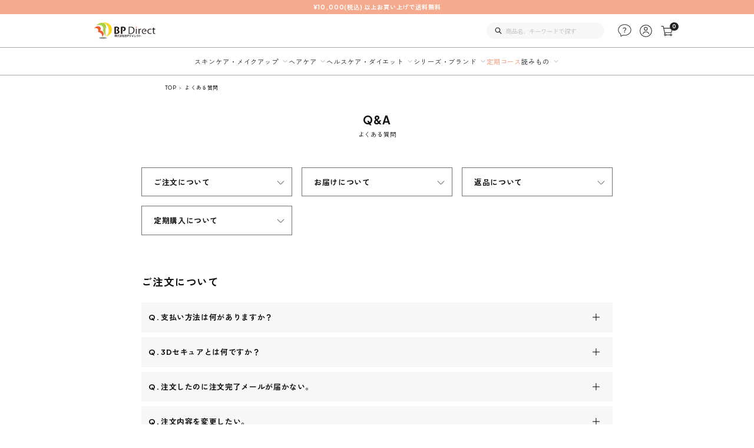

--- FILE ---
content_type: text/html; charset=utf-8
request_url: https://www.bp-direct.jp/Page/guide_faq.aspx
body_size: 19029
content:

<!DOCTYPE html>
<html lang="ja">
  <head id="ctl00_Head1"><meta http-equiv="Content-Type" content="text/html; charset=UTF-8" /><title>
	よくある質問
</title><meta http-equiv="Content-Script-Type" content="text/javascript" /><link id="ctl00_lVariablesCss" rel="stylesheet" type="text/css" media="screen,print" href="/Css/variables.css" /><link id="ctl00_lGeneralCss" rel="stylesheet" type="text/css" media="screen,print" href="/Css/general.css" /><link id="ctl00_lCommonCss" rel="stylesheet" type="text/css" media="screen,print" href="/Css/common.css" /><link id="ctl00_lPrintCss" rel="stylesheet" type="text/css" media="print" /><link id="ctl00_lTooltipCss" rel="stylesheet" type="text/css" media="all" href="/Css/tooltip.css" /><link id="ctl00_lCommonLowerCss" rel="stylesheet" type="text/css" media="screen,print" href="/Css/imports/common_lower.css" /><link id="ctl00_lstaticCss" rel="stylesheet" type="text/css" media="screen,print" href="/Css/imports/static_lower.css" /><link id="ctl00_lDefaultCss" rel="stylesheet" type="text/css" media="screen,print" href="/Css/default.css" />



<meta name="viewport" content="width=device-width,minimum-scale=1.0,maximum-scale=1.0">

<link rel="apple-touch-icon" href="/Contents/ImagesPkg/favicon/touch-icon.png" sizes="500x500">
<link rel="icon" href="/Contents/ImagesPkg/favicon/favicon.ico">
<link rel="shortcut icon" href="/Contents/ImagesPkg/favicon/favicon.ico" type="image/x-icon">


<script type="text/javascript" charset="Shift_JIS" src="/Js/w2.js?20250106"></script>
<script type="text/javascript" charset="Shift_JIS" src="/Js/w2.textboxevents.js"></script>

<script type="text/javascript" charset="Shift_JIS" src="/Js/jquery-3.6.0.min.js"></script>
<script type="text/javascript" charset="Shift_JIS" src="/Js/jquery-migrate-3.3.2.min.js"></script>

<link href="/Js/Slick/slick-theme.css" rel="stylesheet" type="text/css">
<link href="/Js/Slick/slick.css" rel="stylesheet" type="text/css">
<script type="text/javascript" src="/Js/Slick/slick.min.js" defer></script>

<script type="text/javascript" charset="UTF-8" src="/Js/ClientValidateScript.aspx"></script>


<script type="text/javascript" charset="UTF-8" src="/Js/list.js" defer></script>


<script type="text/javascript" charset="UTF-8" src="/Js/head_nav_init.js" defer></script>
<script type="text/javascript" charset="UTF-8" src="/Js/function.js" defer></script>
<script type="text/javascript" charset="UTF-8" src="/Js/common.js" defer></script>

<script type="text/javascript" src="/Js/AutoKana/jquery.autoKana.js"></script>
<script type="text/javascript" src="/Js/AutoKana/jquery.autoChangeKana.js"></script>

<script type="text/javascript">
	
	function execAutoKanaWithKanaType(firstName, firstNameKana, lastName, lastNameKana) {
		execAutoKana(
			firstName,
			firstNameKana,
			lastName,
			lastNameKana,
			'FULLWIDTH_KATAKANA');
	}
  
	
	function execAutoChangeKanaWithKanaType(firstNameKana, lastNameKana) {
		execAutoChangeKana(
			firstNameKana,
			lastNameKana,
			'FULLWIDTH_KATAKANA');
	}
</script>


<link id="lsearchResultLayerCss" rel="stylesheet" href="/Css/searchResultLayer.css" type="text/css" media="screen" />




<link rel="preconnect" href="https://fonts.googleapis.com">
<link rel="preconnect" href="https://fonts.gstatic.com" crossorigin>

<link href="https://fonts.googleapis.com/css2?family=Plus+Jakarta+Sans:wght@400;500;700&family=Zen+Kaku+Gothic+New:wght@400;500;700&display=swap" rel="stylesheet">



<script>
	// ページロード処理
	function pageLoad(sender, args) {
		// ページロード共通処理
		pageLoad_common();

		// function.js実行
		if (typeof initializeFunctionJs == "function") initializeFunctionJs();

		// グローバル切り替え実行
		if (typeof switchGlobalFunction == 'function') switchGlobalFunction();

		// PayPal
		if (typeof InitializePaypal == "function") InitializePaypal(sender, args);

		// body側のpageLoad実行
		if (typeof bodyPageLoad == "function") bodyPageLoad();
	}
</script>


	<script type="text/javascript" charset="UTF-8" src="/Js/accordion.js"></script>



<link rel="preconnect" href="https://fonts.googleapis.com">
<link rel="preconnect" href="https://fonts.gstatic.com" crossorigin>
<link href="https://fonts.googleapis.com/css2?family=Noto+Sans+JP:wght@400;700&display=swap" rel="stylesheet">




		<!-- Google tag (gtag.js) -->
<script async src="https://www.googletagmanager.com/gtag/js?id=G-BVLRMJC2Q6"></script>
<script>
window.dataLayer = window.dataLayer || [];
function gtag(){dataLayer.push(arguments);}
gtag('js', new Date());

gtag('config', 'G-BVLRMJC2Q6');
</script>

	
		<!-- Google tag (gtag.js) -->
<script async src="https://www.googletagmanager.com/gtag/js?id=AW-17493653591">
</script>
<script>
  window.dataLayer = window.dataLayer || [];
  function gtag(){dataLayer.push(arguments);}
  gtag('js', new Date());

  gtag('config', 'AW-17493653591');
</script>
	
		<script async src="https://tag.flvcdn.net/lytag.js"></script>
<script>
  window.lyDataLayer = window.lyDataLayer || [];
  function lytag(...args) { lyDataLayer.push(args); }

  lytag({
    type: 'init',
    tagId: '7ddfde5f-42f6-466c-b0f8-fb47638637aa',
    config: {
      useCookie: true,
      useLocalStorage: true
    }
  });

  lytag({
    type: 'event',
    eventType: 'page_view',
    tagId: '7ddfde5f-42f6-466c-b0f8-fb47638637aa'
  });
</script>
	</head>
  <body onload="">
    
    
    
    
    <form name="aspnetForm" method="post" action="/Page/guide_faq.aspx" id="aspnetForm" onsubmit="return (document.getElementById(&#39;__EVENTVALIDATION&#39;) != null);" onkeypress="return ((event.keyCode != 13) || (window.event.srcElement.type != &#39;text&#39;));">
<div>
<input type="hidden" name="__EVENTTARGET" id="__EVENTTARGET" value="" />
<input type="hidden" name="__EVENTARGUMENT" id="__EVENTARGUMENT" value="" />
<input type="hidden" name="__VIEWSTATE" id="__VIEWSTATE" value="/[base64]/[base64]/[base64]/[base64]/[base64]/[base64]/[base64]/[base64]/[base64]/[base64]/[base64]/[base64]/t+Ezu9BUpL1CAZvQ3Ykk=" />
</div>

<script type="text/javascript">
//<![CDATA[
var theForm = document.forms['aspnetForm'];
if (!theForm) {
    theForm = document.aspnetForm;
}
function __doPostBack(eventTarget, eventArgument) {
    if (!theForm.onsubmit || (theForm.onsubmit() != false)) {
        theForm.__EVENTTARGET.value = eventTarget;
        theForm.__EVENTARGUMENT.value = eventArgument;
        theForm.submit();
    }
}
//]]>
</script>


<script src="/WebResource.axd?d=S8_XSSr-8ZHUfaGgTyf7I7VLgQBUmmfkM93spjkvtLfBd33AZBZ3RjRyqIc9bQ27iZJf-7qCDUy6M8ZE6ef8fZEjHEXhrhfMcK8vsqVFbco1&amp;t=638628531619783110" type="text/javascript"></script>


<script src="/ScriptResource.axd?d=byGPdXjVzGZJqvkopqP6eyFYI5xzZLX-OD4z27g8sOH30C2sMx6BfxU-bvMrd5oSQS86LuvMqT4nyknzyv1gf30HoBGUcSq9b1A6yqeURyx3Isb8vBTz9g_F7Y2NvzJT-WGGipTGHJPYDuDZx9lg4KtIHok4Br6q7VUCfwLCceg1&amp;t=2a9d95e3" type="text/javascript"></script>
<script src="/ScriptResource.axd?d=zGi4-gSqR2zc1skzjXbx0i1YcUMB-dojFkQJKeWdzqLXGu9aKYD6G-Cy1bv9pvm7TAtXA3CPfTNsKxdbpFQe3neVI16o_eKx-TWbOUusBsYjY1NGRgKrUKRR-qAiBxfIkXqIisDcNqC4vcKZSZ1aTjNC0IjHxhQHzU-w_1BlLjLTn16g2pNZ7jpXKCazIUTA0&amp;t=2a9d95e3" type="text/javascript"></script>
<div>

<input type="hidden" name="__VIEWSTATEGENERATOR" id="__VIEWSTATEGENERATOR" value="E936C219" />
<input type="hidden" name="__EVENTVALIDATION" id="__EVENTVALIDATION" value="/wEdABv9+V2kZxxPnBP29BJSE24G78Z8BnyBWsKx2e9cknm9vSix2jXWAMQmiEVi4/XbjnOMJD78nAjO2Vx8IYz5oN1m3pT/qMviz2aN8Z9o6kGxN46lwli98UKXkIUd4fxcShfWYqOiTvcWqGD0u8LYXo+aBPUBXFacgf6wDHfWsbyOCWwGURiOl2aOO0wDtBDGwF2RLKYrSWEhicf9kqMyvNJWLFXLap7abDqozdx/FVcV1U8Ag9Ou5HSV2GDXPywnYo6URhXwNpW/vz/Tzp+cbBSecy4E8JxxKX3Uz2OX3RZGMBhj8MY1uwiU3ItIh+Z43PZpsp+d2LiW7whB3GM7dHx6rKUbWjRoOgD/lmf8hWNxNHrhdYZMnUCAmen1ogqDV/Owks6YPzRkZArTU7xVTv6YW6OPI1DnGDT/9aCLDb8xlpetaHTKxbjMeWWu35BdPncFVNsOV47JphFoh9NgRPQ+LtiS+mCvHdEMFhF2TVPhkqd6zwdlaLLMx9uSSpkZTdsi3Sr5lNCzDUmPhsjRKxevo8t/t65lAZgO4piwbSvo4tNPbEaRxk24A2C68zZbBorgUPQFYY0Je5a4yy0QC+oGEJoHZ8p0BrMvw+T7Jo8Trw==" />
</div>

      <script type="text/javascript">
        // クリックジャック攻撃対策
        CheckClickJack('/Form/Blank.aspx');
      </script>

      
      <script type="text/javascript">
//<![CDATA[
Sys.WebForms.PageRequestManager._initialize('ctl00$smScriptManager', 'aspnetForm', ['tctl00$BodyHeaderMain$UpdatePanel1','','tctl00$BodyHeaderMain$upUpdatePanel2','','tctl00$BodyHeaderMain$ctl03$UpdatePanel1','','tctl00$BodyHeaderMain$ctl08$UpdatePanel1',''], [], [], 90, 'ctl00');
//]]>
</script>


      
      <div id="Header">
        <div id="ctl00_BodyHeaderMain_UpdatePanel1">


</div>


<div id="ctl00_BodyHeaderMain_upUpdatePanel2">


<header id="header">



<div id="header_info">
	<div class="header_inner">
		<ul>
      <li><p>¥10,000(税込) 以上お買い上げで送料無料</p></li>
     
    </ul>
	</div>
</div>


	
	
	
	<div id="header_top">
		<div class="header_inner">
			
			<div class="header_inner__column">
				
				<p class="header_logo">
				
					<a href="/">
						<img src="/contents/ImagesPkg/common/logo.svg">
					</a>
					
				</p>
				
				<!--<div class="catch_copy visible-large hidden-small">エイジングケア化粧品と健康的なダイエット関連の健康食品をサポートする通販</div>-->
			</div>
			
			
			<div class="header_inner__column">
				<div class="header_search visible-large hidden-small">
						<div id="ctl00_BodyHeaderMain_ctl03_UpdatePanel1">


</div>

<div id="dvProductSearch" class="textBox pos-R">
	<div class="btnSearch pos-A">
			<a id="ctl00_BodyHeaderMain_ctl03_lbSearch" href="javascript:__doPostBack(&#39;ctl00$BodyHeaderMain$ctl03$lbSearch&#39;,&#39;&#39;)"><img src="/Contents/ImagesPkg/common/icn_search.svg" /></a>
	</div>
	<input name="ctl00$BodyHeaderMain$ctl03$tbSearchWord" type="text" maxlength="250" id="ctl00_BodyHeaderMain_ctl03_tbSearchWord" class="text" placeholder="商品名、キーワードで探す" onkeypress="if (event.keyCode==13){__doPostBack(&#39;ctl00$BodyHeaderMain$ctl03$lbSearch&#39;,&#39;&#39;); return false;}" />

	<!-- <dl>
		<dt><img src="/Contents/ImagesPkg/label_productsearch.jpg" alt="商品の検索" /></dt>
		<dd><select name="ctl00$BodyHeaderMain$ctl03$ddlCategories" id="ctl00_BodyHeaderMain_ctl03_ddlCategories">
		<option value="">すべてのカテゴリ</option>
		<option value="001">スキンケア・メイク</option>
		<option value="002">ヘアケア</option>
		<option value="003">ヘルスケア・ダイエット</option>
		<option value="004">ブランド・シリーズ</option>
		<option value="006">定期コース</option>
		<option value="mg2">メルマガ</option>
		<option value="try">トライアル</option>

</select></dd>
		<dd class="text_search_price_mini">	<input name="ctl00$BodyHeaderMain$ctl03$tbMinPrice" type="text" maxlength="7" id="ctl00_BodyHeaderMain_ctl03_tbMinPrice" class="text" onkeypress="if (event.keyCode==13){__doPostBack(&#39;ctl00$BodyHeaderMain$ctl03$lbSearch&#39;,&#39;&#39;); return false;}" style="width:50px;" />円 ～
		<input name="ctl00$BodyHeaderMain$ctl03$tbMaxPrice" type="text" maxlength="7" id="ctl00_BodyHeaderMain_ctl03_tbMaxPrice" class="text" onkeypress="if (event.keyCode==13){__doPostBack(&#39;ctl00$BodyHeaderMain$ctl03$lbSearch&#39;,&#39;&#39;); return false;}" style="width:50px;" />円</dd>
		<dd><input id="ctl00_BodyHeaderMain_ctl03_cbStockOnly" type="checkbox" name="ctl00$BodyHeaderMain$ctl03$cbStockOnly" /><label for="ctl00_BodyHeaderMain_ctl03_cbStockOnly">在庫あり</label></dd>
		<dd>→ <a href="/Page/AdvancedSearch.aspx">詳しく検索</a></dd>
	</dl> -->
</div>









				</div>
				
				<div class="header_utiliry_wrap visible-large hidden-small">
					<div class="header_utiliry">
						<ul>
							<li class="utility_guide">
								<a href="/Page/guide.aspx">
									<img src="/contents/ImagesPkg/common/icn_guide.svg" alt="ご利用ガイド">
								</a>
							</li>
							<li class="utility_login">
							
								<a href="/Form/User/MyPage.aspx">
									<img src="/contents/ImagesPkg/common/icn_login.svg" alt="ログイン">
								</a>
							
							</li>
							
							
							<li class="utility_cart">
								<a href="/Form/Order/CartList.aspx">
									<img src="/contents/ImagesPkg/common/icn_cart.svg" alt="カート">
									<span class="num num_0"><i>0</i></span>
								</a>
							</li>
						</ul>
					</div>
				</div>
				<div class="header_utiliry_wrap header-global-nav sp_only">
					<div class="header_utiliry">
						<ul>
							<li class="utility_guide">
								<a href="/Page/guide.aspx">
									<img src="/contents/ImagesPkg/common/icn_guide.svg" alt="ご利用ガイド">
								</a>
							</li>
							<li class="utility_login">
							
								<a href="/Form/User/MyPage.aspx">
									<img src="/contents/ImagesPkg/common/icn_login.svg" alt="ログイン">
								</a>
							
							</li>
							
							<li class="utility_cart">
								<a href="/Form/Order/CartList.aspx">
									<img src="/contents/ImagesPkg/common/icn_cart.svg" alt="カート"><span class="num num_0"><i>0</i></span>
								</a>
							</li>
							<li class="utility_menu">
								<div class="hamburger"><span></span></div>
							</li>
						</ul>
					</div>
				</div>
			</div>
			
		</div>
	</div>
	
	
	<div id="header_menu" class="visible-large hidden-small">
		<div class="header_inner">
			<div class="overlay"></div>
			<nav class="header_menu__list">
				<ul>
					<li class="header_menu__item">
						<p class="header_menu__ttl"><a href="#">スキンケア・メイクアップ</a></p>
						<div class="header_menu__contents">
							<div class="contents_inner">
									
<div class="dvCategorySearch">
	<nav class="nav_list">
	<ul>
	<li><p class="nav_toggle hidden-large visible-small"><a href="#">スキンケア・メイクアップ</a></p><ul class="nav_list__child">

		<li>
			<a href='/Form/Product/ProductList.aspx?shop=0&amp;cat=001001&amp;dpcnt=16&amp;img=2&amp;sort=07&amp;udns=0&amp;fpfl=0&amp;sfl=0&amp;pno=1'>
				クレンジング
			</a>
		</li>

		<li>
			<a href='/Form/Product/ProductList.aspx?shop=0&amp;cat=001005&amp;dpcnt=16&amp;img=2&amp;sort=07&amp;udns=0&amp;fpfl=0&amp;sfl=0&amp;pno=1'>
				美容液
			</a>
		</li>

		<li>
			<a href='/Form/Product/ProductList.aspx?shop=0&amp;cat=001002&amp;dpcnt=16&amp;img=2&amp;sort=07&amp;udns=0&amp;fpfl=0&amp;sfl=0&amp;pno=1'>
				洗顔
			</a>
		</li>

		<li>
			<a href='/Form/Product/ProductList.aspx?shop=0&amp;cat=001003&amp;dpcnt=16&amp;img=2&amp;sort=07&amp;udns=0&amp;fpfl=0&amp;sfl=0&amp;pno=1'>
				化粧水
			</a>
		</li>

		<li>
			<a href='/Form/Product/ProductList.aspx?shop=0&amp;cat=001004&amp;dpcnt=16&amp;img=2&amp;sort=07&amp;udns=0&amp;fpfl=0&amp;sfl=0&amp;pno=1'>
				オールインワンジェル
			</a>
		</li>

		<li>
			<a href='/Form/Product/ProductList.aspx?shop=0&amp;cat=001006&amp;dpcnt=16&amp;img=2&amp;sort=07&amp;udns=0&amp;fpfl=0&amp;sfl=0&amp;pno=1'>
				スペシャルケア
			</a>
		</li>

		<li>
			<a href='/Form/Product/ProductList.aspx?shop=0&amp;cat=001007&amp;dpcnt=16&amp;img=2&amp;sort=07&amp;udns=0&amp;fpfl=0&amp;sfl=0&amp;pno=1'>
				ファンデーション
			</a>
		</li>

</ul></li></ul>
</nav>
</div>



							</div>
						</div>
					</li>
					<li class="header_menu__item">
						<p class="header_menu__ttl"><a href="#">ヘアケア</a></p>
						<div class="header_menu__contents">
							<div class="contents_inner">
									
<div class="dvCategorySearch">
	<nav class="nav_list">
	<ul>
	<li><p class="nav_toggle hidden-large visible-small"><a href="#">ヘアケア</a></p><ul class="nav_list__child">

		<li>
			<a href='/Form/Product/ProductList.aspx?shop=0&amp;cat=002001&amp;dpcnt=16&amp;img=2&amp;sort=07&amp;udns=0&amp;fpfl=0&amp;sfl=0&amp;pno=1'>
				育毛剤
			</a>
		</li>

		<li>
			<a href='/Form/Product/ProductList.aspx?shop=0&amp;cat=002002&amp;dpcnt=16&amp;img=2&amp;sort=07&amp;udns=0&amp;fpfl=0&amp;sfl=0&amp;pno=1'>
				育毛シャンプー・トリートメント
			</a>
		</li>

</ul></li></ul>
</nav>
</div>



							</div>
						</div>
					</li>
					<li class="header_menu__item">
						<p class="header_menu__ttl"><a href="#">ヘルスケア・ダイエット</a></p>
						<div class="header_menu__contents">
							<div class="contents_inner">
									
<div class="dvCategorySearch">
	<nav class="nav_list">
	<ul>
	<li><p class="nav_toggle hidden-large visible-small"><a href="#">ヘルスケア・ダイエット</a></p><ul class="nav_list__child">

		<li>
			<a href='/Form/Product/ProductList.aspx?shop=0&amp;cat=003001&amp;dpcnt=16&amp;img=2&amp;sort=07&amp;udns=0&amp;fpfl=0&amp;sfl=0&amp;pno=1'>
				ヘルスケア・ダイエットドリンク
			</a>
		</li>

		<li>
			<a href='/Form/Product/ProductList.aspx?shop=0&amp;cat=003002&amp;dpcnt=16&amp;img=2&amp;sort=07&amp;udns=0&amp;fpfl=0&amp;sfl=0&amp;pno=1'>
				ダイエットティー
			</a>
		</li>

		<li>
			<a href='/Form/Product/ProductList.aspx?shop=0&amp;cat=003003&amp;dpcnt=16&amp;img=2&amp;sort=07&amp;udns=0&amp;fpfl=0&amp;sfl=0&amp;pno=1'>
				ダイエットサプリ
			</a>
		</li>

		<li>
			<a href='/Form/Product/ProductList.aspx?shop=0&amp;cat=003004&amp;dpcnt=16&amp;img=2&amp;sort=07&amp;udns=0&amp;fpfl=0&amp;sfl=0&amp;pno=1'>
				ヘルスケアサプリ
			</a>
		</li>

		<li>
			<a href='/Form/Product/ProductList.aspx?shop=0&amp;cat=003005&amp;dpcnt=16&amp;img=2&amp;sort=07&amp;udns=0&amp;fpfl=0&amp;sfl=0&amp;pno=1'>
				エイジレスサプリ
			</a>
		</li>

</ul></li></ul>
</nav>
</div>



							</div>
						</div>
					</li>
					<li class="header_menu__item">
						<p class="header_menu__ttl"><a href="#">シリーズ・ブランド</a></p>
						<div class="header_menu__contents">
							<div class="contents_inner">
									
<div class="dvCategorySearch">
	<nav class="nav_list">
	<ul>
	<li><p class="nav_toggle hidden-large visible-small"><a href="#">シリーズ・ブランド</a></p><ul class="nav_list__child">

		<li>
			<a href='/Form/Product/ProductList.aspx?shop=0&amp;cat=004001&amp;dpcnt=16&amp;img=2&amp;sort=07&amp;udns=0&amp;fpfl=0&amp;sfl=0&amp;pno=1'>
				Cleargino
			</a>
		</li>

		<li>
			<a href='/Form/Product/ProductList.aspx?shop=0&amp;cat=004002&amp;dpcnt=16&amp;img=2&amp;sort=07&amp;udns=0&amp;fpfl=0&amp;sfl=0&amp;pno=1'>
				Fuery
			</a>
		</li>

		<li>
			<a href='/Form/Product/ProductList.aspx?shop=0&amp;cat=004003&amp;dpcnt=16&amp;img=2&amp;sort=07&amp;udns=0&amp;fpfl=0&amp;sfl=0&amp;pno=1'>
				VEGGIES UP
			</a>
		</li>

		<li>
			<a href='/Form/Product/ProductList.aspx?shop=0&amp;cat=004004&amp;dpcnt=16&amp;img=2&amp;sort=07&amp;udns=0&amp;fpfl=0&amp;sfl=0&amp;pno=1'>
				五葉茶
			</a>
		</li>

		<li>
			<a href='/Form/Product/ProductList.aspx?shop=0&amp;cat=004006&amp;dpcnt=16&amp;img=2&amp;sort=07&amp;udns=0&amp;fpfl=0&amp;sfl=0&amp;pno=1'>
				リミタス
			</a>
		</li>

</ul></li></ul>
</nav>
</div>



							</div>
						</div>
					</li>
					<li class="header_menu__item subscription">
						<!--<p class="header_menu__ttl">--><a href="/Page/teikiannai.aspx">定期コース</a><!--</p>-->
						<!--<div class="header_menu__contents">
							<div class="contents_inner">
							</div>
						</div>-->
					</li>
					<li class="header_menu__item">
						<p class="header_menu__ttl"><a href="#">読みもの</a></p>
						<div class="header_menu__contents">
							<div class="contents_inner">
							<div class="dvCategorySearch">
								<nav class="nav_list">
								<ul>
								<li><ul class="nav_list__child">
									<li>
										<a href="https://www.bp-direct.jp/Page/Feature/top-shortstory.aspx">短編小説</a>
									</li>
									<li>
										<a href="https://www.bp-direct.jp/Page/Feature/top-essay.aspx">エッセイ</a>
									</li> 
									<li>
									<a href="https://www.bp-direct.jp/Page/bi_lifestyle.aspx">美Life Style</a>
									</li>
									</ul></li>
								</ul>
								</nav>
							</div>
							</div>
						</div>
					</li>
				</ul>
			</nav>
		</div>
	</div>
	
</header>


<div class="sp_menu hidden-large visible-small">
	<div class="sp_menu__inner">
		
		<div class="header_utiliry">
			<div class="logo"><img src="/contents/ImagesPkg/common/logo.svg"></div>
			<div class="login"><a href="/Form/User/MyPage.aspx"><img src="/contents/ImagesPkg/common/icn_login_sp.svg" alt="マイページ"><br>会員登録・ログイン</a></div>
			
		</div>
		


		
		<div class="header_search">
			<dl>
				
				<dd><div id="ctl00_BodyHeaderMain_ctl08_UpdatePanel1">


</div>

<div id="dvProductSearch" class="textBox pos-R">
	<div class="btnSearch pos-A">
			<a id="ctl00_BodyHeaderMain_ctl08_lbSearch" href="javascript:__doPostBack(&#39;ctl00$BodyHeaderMain$ctl08$lbSearch&#39;,&#39;&#39;)"><img src="/Contents/ImagesPkg/common/icn_search.svg" /></a>
	</div>
	<input name="ctl00$BodyHeaderMain$ctl08$tbSearchWord" type="text" maxlength="250" id="ctl00_BodyHeaderMain_ctl08_tbSearchWord" class="text" placeholder="商品名、キーワードで探す" onkeypress="if (event.keyCode==13){__doPostBack(&#39;ctl00$BodyHeaderMain$ctl08$lbSearch&#39;,&#39;&#39;); return false;}" />

	<!-- <dl>
		<dt><img src="/Contents/ImagesPkg/label_productsearch.jpg" alt="商品の検索" /></dt>
		<dd><select name="ctl00$BodyHeaderMain$ctl08$ddlCategories" id="ctl00_BodyHeaderMain_ctl08_ddlCategories">
		<option value="">すべてのカテゴリ</option>
		<option value="001">スキンケア・メイク</option>
		<option value="002">ヘアケア</option>
		<option value="003">ヘルスケア・ダイエット</option>
		<option value="004">ブランド・シリーズ</option>
		<option value="006">定期コース</option>
		<option value="mg2">メルマガ</option>
		<option value="try">トライアル</option>

</select></dd>
		<dd class="text_search_price_mini">	<input name="ctl00$BodyHeaderMain$ctl08$tbMinPrice" type="text" maxlength="7" id="ctl00_BodyHeaderMain_ctl08_tbMinPrice" class="text" onkeypress="if (event.keyCode==13){__doPostBack(&#39;ctl00$BodyHeaderMain$ctl08$lbSearch&#39;,&#39;&#39;); return false;}" style="width:50px;" />円 ～
		<input name="ctl00$BodyHeaderMain$ctl08$tbMaxPrice" type="text" maxlength="7" id="ctl00_BodyHeaderMain_ctl08_tbMaxPrice" class="text" onkeypress="if (event.keyCode==13){__doPostBack(&#39;ctl00$BodyHeaderMain$ctl08$lbSearch&#39;,&#39;&#39;); return false;}" style="width:50px;" />円</dd>
		<dd><input id="ctl00_BodyHeaderMain_ctl08_cbStockOnly" type="checkbox" name="ctl00$BodyHeaderMain$ctl08$cbStockOnly" /><label for="ctl00_BodyHeaderMain_ctl08_cbStockOnly">在庫あり</label></dd>
		<dd>→ <a href="/Page/AdvancedSearch.aspx">詳しく検索</a></dd>
	</dl> -->
</div>








</dd>
			</dl>
		</div>
		

		
		<div class="header_category_list">
			<dl>
				
				<dd>
				
<div class="dvCategorySearch">
	<nav class="nav_list">
	<ul>
	<li><p class="nav_toggle hidden-large visible-small"><a href="#">スキンケア・メイクアップ</a></p><ul class="nav_list__child">

		<li>
			<a href='/Form/Product/ProductList.aspx?shop=0&amp;cat=001001&amp;dpcnt=16&amp;img=2&amp;sort=07&amp;udns=0&amp;fpfl=0&amp;sfl=0&amp;pno=1'>
				クレンジング
			</a>
		</li>

		<li>
			<a href='/Form/Product/ProductList.aspx?shop=0&amp;cat=001005&amp;dpcnt=16&amp;img=2&amp;sort=07&amp;udns=0&amp;fpfl=0&amp;sfl=0&amp;pno=1'>
				美容液
			</a>
		</li>

		<li>
			<a href='/Form/Product/ProductList.aspx?shop=0&amp;cat=001002&amp;dpcnt=16&amp;img=2&amp;sort=07&amp;udns=0&amp;fpfl=0&amp;sfl=0&amp;pno=1'>
				洗顔
			</a>
		</li>

		<li>
			<a href='/Form/Product/ProductList.aspx?shop=0&amp;cat=001003&amp;dpcnt=16&amp;img=2&amp;sort=07&amp;udns=0&amp;fpfl=0&amp;sfl=0&amp;pno=1'>
				化粧水
			</a>
		</li>

		<li>
			<a href='/Form/Product/ProductList.aspx?shop=0&amp;cat=001004&amp;dpcnt=16&amp;img=2&amp;sort=07&amp;udns=0&amp;fpfl=0&amp;sfl=0&amp;pno=1'>
				オールインワンジェル
			</a>
		</li>

		<li>
			<a href='/Form/Product/ProductList.aspx?shop=0&amp;cat=001006&amp;dpcnt=16&amp;img=2&amp;sort=07&amp;udns=0&amp;fpfl=0&amp;sfl=0&amp;pno=1'>
				スペシャルケア
			</a>
		</li>

		<li>
			<a href='/Form/Product/ProductList.aspx?shop=0&amp;cat=001007&amp;dpcnt=16&amp;img=2&amp;sort=07&amp;udns=0&amp;fpfl=0&amp;sfl=0&amp;pno=1'>
				ファンデーション
			</a>
		</li>

</ul></li></ul>
</nav>
</div>



				
<div class="dvCategorySearch">
	<nav class="nav_list">
	<ul>
	<li><p class="nav_toggle hidden-large visible-small"><a href="#">ヘアケア</a></p><ul class="nav_list__child">

		<li>
			<a href='/Form/Product/ProductList.aspx?shop=0&amp;cat=002001&amp;dpcnt=16&amp;img=2&amp;sort=07&amp;udns=0&amp;fpfl=0&amp;sfl=0&amp;pno=1'>
				育毛剤
			</a>
		</li>

		<li>
			<a href='/Form/Product/ProductList.aspx?shop=0&amp;cat=002002&amp;dpcnt=16&amp;img=2&amp;sort=07&amp;udns=0&amp;fpfl=0&amp;sfl=0&amp;pno=1'>
				育毛シャンプー・トリートメント
			</a>
		</li>

</ul></li></ul>
</nav>
</div>



				
<div class="dvCategorySearch">
	<nav class="nav_list">
	<ul>
	<li><p class="nav_toggle hidden-large visible-small"><a href="#">ヘルスケア・ダイエット</a></p><ul class="nav_list__child">

		<li>
			<a href='/Form/Product/ProductList.aspx?shop=0&amp;cat=003001&amp;dpcnt=16&amp;img=2&amp;sort=07&amp;udns=0&amp;fpfl=0&amp;sfl=0&amp;pno=1'>
				ヘルスケア・ダイエットドリンク
			</a>
		</li>

		<li>
			<a href='/Form/Product/ProductList.aspx?shop=0&amp;cat=003002&amp;dpcnt=16&amp;img=2&amp;sort=07&amp;udns=0&amp;fpfl=0&amp;sfl=0&amp;pno=1'>
				ダイエットティー
			</a>
		</li>

		<li>
			<a href='/Form/Product/ProductList.aspx?shop=0&amp;cat=003003&amp;dpcnt=16&amp;img=2&amp;sort=07&amp;udns=0&amp;fpfl=0&amp;sfl=0&amp;pno=1'>
				ダイエットサプリ
			</a>
		</li>

		<li>
			<a href='/Form/Product/ProductList.aspx?shop=0&amp;cat=003004&amp;dpcnt=16&amp;img=2&amp;sort=07&amp;udns=0&amp;fpfl=0&amp;sfl=0&amp;pno=1'>
				ヘルスケアサプリ
			</a>
		</li>

		<li>
			<a href='/Form/Product/ProductList.aspx?shop=0&amp;cat=003005&amp;dpcnt=16&amp;img=2&amp;sort=07&amp;udns=0&amp;fpfl=0&amp;sfl=0&amp;pno=1'>
				エイジレスサプリ
			</a>
		</li>

</ul></li></ul>
</nav>
</div>



				
<div class="dvCategorySearch">
	<nav class="nav_list">
	<ul>
	<li><p class="nav_toggle hidden-large visible-small"><a href="#">シリーズ・ブランド</a></p><ul class="nav_list__child">

		<li>
			<a href='/Form/Product/ProductList.aspx?shop=0&amp;cat=004001&amp;dpcnt=16&amp;img=2&amp;sort=07&amp;udns=0&amp;fpfl=0&amp;sfl=0&amp;pno=1'>
				Cleargino
			</a>
		</li>

		<li>
			<a href='/Form/Product/ProductList.aspx?shop=0&amp;cat=004002&amp;dpcnt=16&amp;img=2&amp;sort=07&amp;udns=0&amp;fpfl=0&amp;sfl=0&amp;pno=1'>
				Fuery
			</a>
		</li>

		<li>
			<a href='/Form/Product/ProductList.aspx?shop=0&amp;cat=004003&amp;dpcnt=16&amp;img=2&amp;sort=07&amp;udns=0&amp;fpfl=0&amp;sfl=0&amp;pno=1'>
				VEGGIES UP
			</a>
		</li>

		<li>
			<a href='/Form/Product/ProductList.aspx?shop=0&amp;cat=004004&amp;dpcnt=16&amp;img=2&amp;sort=07&amp;udns=0&amp;fpfl=0&amp;sfl=0&amp;pno=1'>
				五葉茶
			</a>
		</li>

		<li>
			<a href='/Form/Product/ProductList.aspx?shop=0&amp;cat=004006&amp;dpcnt=16&amp;img=2&amp;sort=07&amp;udns=0&amp;fpfl=0&amp;sfl=0&amp;pno=1'>
				リミタス
			</a>
		</li>

</ul></li></ul>
</nav>
</div>



				<nav class="nav_list">
						<ul>
							<li><a href="/Form/Product/ProductList.aspx?shop=0&cat=trycsm">トライアル</a></li>
							<!--<li><a href="/">キャンペーン</a></li>-->
							<li class="subscription"><a href="/Form/Product/ProductList.aspx?shop=0&cat=006">定期コース</a></li>
							<li><a href="/Page/guide.aspx">ガイド・サポート</a></li>
						</ul>
				</nav>
				</dd>
			</dl>
		</div>

		<div class="header_contact">
			<ul>
			<li class="tel"><a href="tel:0120393471">
			<p><span>電話でのご注文・お問い合わせ</span>
			0120-393-471</p>
			</a></li>
			<li class="mail"><a href="/Form/Inquiry/InquiryInput.aspx">
			<p><span>メールでのお問い合わせ</span>
			メールフォーム</p>
			</a></li>
			</ul>
		</div>

		
		
		
		
		
		
		
		
		
		
		
		
		
	</div>
</div>

<!--
<div class="catch_copy hidden-large visible-small">エイジングケア化粧品と健康的な<br>ダイエット関連の健康食品をサポートする通販</div>-->




</div>




      </div><!--Header-->
      

      <div id="Wrap_lower" class="onlyDefault">
        <div class="wrapBottom">
          <div class="wrapTop">

            <div id="Contents">
              
              



<div id="staticSection" class="s_accordion">

  <!-- breadcrumb -->
  <div class="breadcrumbs">
    <ol>
      <li><a href="/">TOP</a></li>
      <li>よくある質問</li>
    </ol>
  </div>
  <!-- breadcrumb -->

  <!-- heading -->
  <div class="area_ttl">
    <h2 class="main_ttl"><span class="font-en">Q&A</span><span class="font-ja">よくある質問</span></h2>
  </div>
  <!-- heading -->

  <!--▽▽ s_menu_list ▽▽ -->
	<ul class="s_menu_table">
		<li>
			<a href="#orderQ" class="s_ttl_lead_text">ご注文について</a>
		</li>
		<li>
			<a href="#deliveryQ" class="s_ttl_lead_text">お届けについて</a>
		</li>
		<li>
			<a href="#returnCancelQ" class="s_ttl_lead_text">返品について</a>
		</li>
		<li>
			<a href="#teikiQ" class="s_ttl_lead_text">定期購入について</a>
		</li>
	</ul>
  <!-- △△ s_menu_list △△-->

  <div class="s_wrap">
    <!--▽▽ orderQ ▽▽ -->
    <section id="orderQ" class="s_section">
			<p class="s_ttl_primary">ご注文について</p>
			<div class="s_accordion_list">

				<dl class="s_accordionWrap">
					<dt class="s_accordion_ttl s_ttl_lead_text">
						Q. 支払い方法は何がありますか？
					</dt>
					<dd class="s_accordion_desc">
						<span class="s_ttl_lead_text">A.</span> 
							「代金引換配送」「クレジットカード」「GMO後払い（コンビニ・銀行振込・郵便振替）」がご利用いただけます。
					</dd>
				</dl>
				
				<dl class="s_accordionWrap">
					<dt class="s_accordion_ttl s_ttl_lead_text">
						Q. 3Dセキュアとは何ですか？
					</dt>
					<dd class="s_accordion_desc">
						<span class="s_ttl_lead_text">A.</span>
						3Dセキュアとはインターネット上でのクレジットカード決済をより安全に行うための本人認証サービスです。クレジットカード情報の盗用による＜なりすまし＞などの不正使用を未然に防止することができます。<br>
						詳細につきましては<u><a href="https://www.bp-direct.jp/Page/Page001.aspx" target="_blank">【本人認証サービス「3Dセキュア2.0」とは】</a></u>をご確認ください。
					</dd>
				</dl>
				

				<dl class="s_accordionWrap">
					<dt class="s_accordion_ttl s_ttl_lead_text">
						Q. 注文したのに注文完了メールが届かない。
					</dt>
					<dd class="s_accordion_desc">
						<span class="s_ttl_lead_text">A.</span> 
							当社ではご注文完了時にご登録いただきましたメールアドレスへ自動配信にてご注文内容をメールいたします。メールが届かない場合は以下をご確認ください。
							<ul class="s_caution">
								<li>1. フリーメール（yahoo、Gmailなど）の場合、迷惑メールに振り分けられる場合がございます。恐れ入りますが迷惑メールフォルダをご確認ください。</li>
								<li>2. 携帯メールの場合、受信拒否設定がされている場合がありますので「@bp-direct.jp」の受信許可設定をお願いいたします。</li>
								<li>3. ご注文登録時にアドレスを間違えて登録しますと、正しく送信されない場合がございます。この場合はご連絡いただきましたら当社にてメールアドレスを修正いたしますので、恐れ入りますがメールにてご連絡ください。</li>
							</ul>
					</dd>
				</dl>

				<dl class="s_accordionWrap">
					<dt class="s_accordion_ttl s_ttl_lead_text">
						Q. 注文内容を変更したい。
					</dt>
					<dd class="s_accordion_desc">
						<span class="s_ttl_lead_text">A.</span> 
							当社までメールもしくはお電話にてご連絡ください。発送前でございましたら、承らせていただきます。 なお、お支払い方法により以下の通りとなります。
							<ul class="s_caution">
								<li>・代金引換<br />
										改めて、変更後の内容でご注文メールを再度送付いたします。</li>
								<li>・クレジットカード<br />
										決済前であれば、変更内容にてメールを再度送付いたします。決済完了後は、一旦キャンセルとさせていただきますので、恐れ入りますが再度のご注文をお願いいたします。</li>
								<li>・GMO後払い<br />
										ご入金前であれば、変更後の内容にて改めて支払い番号を発行し、メールにてご案内させていただきます。ご入金後につきましてはお受けいたしかねますのでご了承ください。</li>
							</ul>
					</dd>
				</dl>

				<dl class="s_accordionWrap">
					<dt class="s_accordion_ttl s_ttl_lead_text">
						Q. 注文をキャンセルしたい。
					</dt>
					<dd class="s_accordion_desc">
						<span class="s_ttl_lead_text">A.</span> 
							発送前の場合に限り、内容により承らせていただきますので、メールもしくはお電話にてご連絡ください。
					</dd>
				</dl>

			</div>
		</section>
    <!-- △△ orderQ △△-->

    <!-- △△ deliveryQ △△-->
		<section id="deliveryQ" class="s_section">
			<p class="s_ttl_primary">お届けについて</p>

			<div class="s_accordion_list">
				<dl class="s_accordionWrap">
					<dt class="s_accordion_ttl s_ttl_lead_text">
						Q. 商品はどれくらいで届きますか。
					</dt>
					<dd class="s_accordion_desc">
						<span class="s_ttl_lead_text">A.</span> 
						【通常購入商品の場合】<br />
						1週間前後でお届いたします。
						<ul class="s_caution">
							<li>※土日祝の発送はしておりません</li>
							<li>※在庫のない商品や予約販売商品につきましては入荷次第の発送となります。</li>
							<li>※お届け日の目安は、九州(沖縄除く)は発送日の翌日、その他の地方が翌々日です。</li>
							<li>※キャンペーン商品、ご注文殺到時や悪天候時、地域によってはお届けまでに多少時間がかかることもございます。</li>
							<li>※沖縄県・北海道・離島の一部については、 お届けまで約一週間ほど頂く場合がございます。</li>
							<li>※海外への発送は承っておりません。</li>
							<li>※止むを得ない事情によりお届けが遅れる場合には、ホームページでお知らせいたします。</li>
							<li>※複数購入した場合の送料・手数料については同じ日の商品を同じ住所へお届けする場合、同梱にてお届けいたしますので、送料・手数料につきましても1点分でのお届けとなります。</li>
						</ul>
						<br />
						【定期購入商品の場合】<br />
						マイページよりご確認いただけます。ご注文時のご指定サイクルでお届けとなります。（祝日、年末年始等は、その前後曜日のお届けとなる場合がございます。マイページよりご確認ををいただけます）
					</dd>
				</dl>
	
				<dl class="s_accordionWrap">
					<dt class="s_accordion_ttl s_ttl_lead_text">
						Q. 運送業者はどこになりますか。
					</dt>
					<dd class="s_accordion_desc">
						<span class="s_ttl_lead_text">A.</span> 
							運送便・・・ヤマト運輸・佐川急便<br />
							メール便・・・ヤマト運輸ネコポス
					</dd>
				</dl>
	
				<dl class="s_accordionWrap">
					<dt class="s_accordion_ttl s_ttl_lead_text">
						Q. 送料はいくらになりますか。
					</dt>
					<dd class="s_accordion_desc">
						<span class="s_ttl_lead_text">A.</span> 
							運送便・・・全国一律880円（税込み）<br />
							ネコポス・・・全国一律330円（税込み）<br />
							<br />
							ただし以下の場合、送料は無料となります。
							<ul class="s_caution">
								<li>1. 一回のご注文の合計金額が10,000円以上</li>
								<li>2. 商品ページに「送料無料」の記載があるもの</li>
							</ul>
							<br />
							※定期コース・プライム会員様は送料無料となります。
					</dd>
				</dl>
	
				<dl class="s_accordionWrap">
					<dt class="s_accordion_ttl s_ttl_lead_text">
						Q. 海外への発送はしてもらえますか。
					</dt>
					<dd class="s_accordion_desc">
						<span class="s_ttl_lead_text">A.</span> 
							恐れ入りますが、発送は日本国内に限らせていただきます。
					</dd>
				</dl>
	
				<dl class="s_accordionWrap">
					<dt class="s_accordion_ttl s_ttl_lead_text">
						Q. 発送完了メールが送られてきたのに商品が届かない。
					</dt>
					<dd class="s_accordion_desc">
						<span class="s_ttl_lead_text">A.</span> 
							発送完了メールにお問合せ番号を記載しておりますので、各配送業者に直接お問合せください。<br />
							<br />
							※ネコポスについては、ポスト投函にてお届けをさせていただいております。投函完了となっていた場合はポスト等ご確認ください。確認ができない場合は、当社までメールもしくはお電話にてお問合せください。
					</dd>
				</dl>

				<dl class="s_accordionWrap">
					<dt class="s_accordion_ttl s_ttl_lead_text">
						Q. 受け取りができず、商品が返送された。
					</dt>
					<dd class="s_accordion_desc">
						<span class="s_ttl_lead_text">A.</span> 
							各運送会社では当社より商品を発送後、ご不在またはネコポスでのポスト投函ができなかった場合に不在票を入れた上で約1週間保管し、お客様より連絡がない場合に当社へ商品を返送する場合がございます。この場合は恐れ入りますが、弊社へメールもしくはお電話にてご連絡ください。<br />
							再送ご希望の場合は、再送分の送料をご請求させていただきます。
					</dd>
				</dl>

				<dl class="s_accordionWrap">
					<dt class="s_accordion_ttl s_ttl_lead_text">
						Q. 配送日時の指定できますか？
					</dt>
					<dd class="s_accordion_desc">
						<span class="s_ttl_lead_text">A.</span> 
							下記からお選びいただけます。<br />
							午前中・14時～16時・16時～18時・18時～20時・19時～21時<br />
							※最短日でお届けをご希望の場合は、【日時指定なし】でご注文ください。
					</dd>
				</dl>

			</div>
		</section>
    <!-- △△ deliveryQ △△-->

    <!--▽▽ returnCancelQ ▽▽ -->
    <section id="returnCancelQ" class="s_section">
			<p class="s_ttl_primary">返品について</p>

			<div class="s_accordion_list">
				<dl class="s_accordionWrap">
					<dt class="s_accordion_ttl s_ttl_lead_text">
						Q.  商品を返品したい。
					</dt>
					<dd class="s_accordion_desc">
						<span class="s_ttl_lead_text">A.</span> 
							返品について 返品をご希望の場合、商品到着より８日以内にご連絡下さい。
							<p>■当店理由における返品 （注文した商品と違うものが届いた場合、商品に欠陥があった場合）</p>
							返品・交換分を含め、全ての送料・代引手数料は当店の負担とさせて頂きます。
							<p>■お客様理由における返品 （お気に召さない、ご注文間違いなど）</p>
							返品・交換分を含め、全ての送料・手数料等はお客様のご負担とさせて頂きます。 
							<p>※返品ができないケース</p>
							<ul class="s_caution">
								<li>・商品到着後、お客様の使用により開封した商品</li>
								<li>・お客様の理由でキズ、破損、汚れが生じた商品</li>
								<li>・返品交換期間を過ぎても連絡を頂けなかった場合</li>
							</ul>
					</dd>
				</dl>

      </div>
		</section>
    <!-- △△ returnCancelQ △△-->

    <!--▽▽ teikiQ ▽▽ -->
    <section id="teikiQ" class="s_section">
			<p class="s_ttl_primary">定期購入について</p>

			<div class="s_accordion_list">
				<dl class="s_accordionWrap">
					<dt class="s_accordion_ttl s_ttl_lead_text">
						Q. 定期コースの一時お休みや解約はできますか？
					</dt>
					<dd class="s_accordion_desc">
						<span class="s_ttl_lead_text">A.</span> 
							一時お休み、またはご解約が可能です。ただし、キャンペーンによっては複数回のお届けがお得なキャンペーンの条件になっている商品がございます。<br />
							ご配送日程の変更や一時お休みをご要望の際には、
							恐れ入りますが、発送予定日（変更後次回発送日）10日前までにお電話またはメールにてご連絡をお願いいたします。<br />
							※最長3ヶ月までお休みが可能です。<br />
							<br />
							なお、一時お休みではなく定期コースの解約をご希望の場合は、お電話でご連絡をお願い致します。<br />
							[TEL] 0120-393-471　【平日のみ】9:00～18:00

					</dd>
				</dl>

				<dl class="s_accordionWrap">
					<dt class="s_accordion_ttl s_ttl_lead_text">
						Q. 申込内容の変更はできますか？
					</dt>
					<dd class="s_accordion_desc">
						<span class="s_ttl_lead_text">A.</span> 
							商品のお届け個数やお届けサイクルを変更等、いつでも承っております。お手数ですが、メールまたはお電話にてご連絡ください。
					</dd>
				</dl>

      </div>
    </section>
    <!-- △△ teikiQ △△-->

  </div> <!--//s_q_main__wrap-->
</div> <!--//question__wrap-->



              
            </div>

          </div><!--wrapTop-->
        </div><!--wrapBottom-->
      </div><!--Wrap-->

      
      <div id="Foot">
        


<footer id="footer">
	
	<div id="footer_top">
		<div class="footer_inner">
			
			<div class="footer_inner__column">
				<dl>
				<dt>お電話でのご注文・お問い合わせ</dt>
				<dd>
					<a href="tel:0120393471">0120-393-471</a><br>
					受付：平日9:00〜12:00 /13:00～18:00
				</dd>
				</dl>
			</div>
			
			
			<div class="footer_inner__column">
				<dl>
				<dt>メールでのお問い合わせ</dt>
				<dd>
					<a href="/Form/Inquiry/InquiryInput.aspx">メールフォーム</a><br>
					受付：365日24時間
				</dd>
				</dl>
			</div>
			
		</div>
	</div>
	

	
	<div id="footer_bottom">
		<div class="footer_inner">
			
			<div class="footer_inner__column">
				<nav class="footer_btm_nav">
					<ul>
						<li><a href="/Page/guide.aspx">ショッピングガイド</a></li>
						<li><a href="/Page/guide_faq.aspx">よくあるご質問</a></li>
						<!-- <li><a href="/Form/User/MailMagazineRegistInput.aspx">メルマガ登録</a></li> -->
					</ul>
					<ul>
						<li><a href="/Page/guide_member.aspx">ご利用規約</a></li>
						<li><a href="/Page/termofuse.aspx">特定商取引法に基づく表記</a></li>
						<li><a href="/Page/privacy.aspx">プライバシーポリシー</a></li>
						<li><a href="/Page/company.aspx">運営会社</a></li>
					</ul>
				</nav>
			</div>
			
			
			<div class="footer_inner__column">
				<div class="sns_area">
						<ul>
								<li>
									<a href="https://page.line.me/062qbteh?openQrModal=true" target="_blank">
										<img src="/contents/ImagesPkg/common/icn_line.svg">
									</a>
								</li>
								<li>
									<a href="https://www.instagram.com/bpdirect/?igshid=MzRlODBiNWFlZA%3D%3D" target="_blank">
										<img src="/contents/ImagesPkg/common/icn_instagram.svg">
									</a>
								</li>
								<li>
									<a href="https://twitter.com/i/flow/login?redirect_after_login=%2Fbpd_bpdirect" target="_blank">
										<img src="/contents/ImagesPkg/common/icn_x.svg">
									</a>
								</li>
								<li>
									<a href="https://www.facebook.com/Clearginojp-117425573001173/?__tn__=%2Cd%2CP-R&eid=ARBO9Ub-d6ZtrxRALFd7FCex1Kve_nC_3A54Trmo4lhoMWW47RosY_lE_GEXj-AHn7E3JuFvrzGsDmnY" target="_blank">
										<img src="/contents/ImagesPkg/common/icn_facebook.svg">
									</a>
								</li>
						</ul>
				</div>
				<small class="coryright">&copy; BP direct .</small>
			</div>
			
		</div>
	</div>
	
	
</footer>
<div class="navigation-overlay"><span class="close"></span></div>




<!-- w2tracker -->

<div id="ctl00_BodyFooterMain_AccessLogTrackerScript1_divTracker">
<script type='text/javascript'>
<!--
	var w2accesslog_account_id = "R1287_BpDirect";
	var w2accesslog_target_domain = "www.bp-direct.jp";
	var w2accesslog_cookie_root = "/";
	var w2accesslog_getlog_path = "/Scripts/getlog.gif";

	
	document.write(unescape("%3Csc" + "ript type='text/javascript' src='" + (("https:" == document.location.protocol) ? "https:" : "http:") + "//www.bp-direct.jp/Scripts/tracker.js'%3E%3C/sc" + "ript%3E"));
// -->
</script>
</div>



	
	<script async src="https://www.googletagmanager.com/gtag/js?id="></script>
	<script type="text/javascript">
		window.dataLayer = window.dataLayer || [];
		function gtag() { dataLayer.push(arguments); }
		gtag('js', new Date());
		
		gtag('config', '');
	</script>
<div id="ctl00_BodyFooterMain_AccessLogTrackerScript1_divGetLog">
<script type='text/javascript'>
<!--
	getlog();
// -->
</script>
</div>






        
        
        
        
      </div>
      

    </form>
    
    
    
    
  </body>
</html>


--- FILE ---
content_type: text/css
request_url: https://www.bp-direct.jp/Css/variables.css
body_size: 1267
content:
@charset "UTF-8";

/* =======================================================================

  Variables.css

======================================================================= */


:root {

  /* =======================================================================
    テンプレート色
  ======================================================================= */

  /* テンプレート系設定 */
  --color-error: var(--color-attention);
  --color-main: #000;
  --color-bg-main: var(--color-bg-primary);
  --color-font: var(--color-text-primary);
  /* --color-attention: #e25858; */
  /* --color-primary: #58B8e2; */
  --color-warning: var(--color-attention);

  /* ユーティリティー系　（案件別色など） */
  /* プロパティ設定の名前的に　--color-色名で */

  --color-primary: #F5A98D;
  --color-text-primary: #222;
  --color-text-secondary: #888;
  --color-text-tertiary: #aaa;
  --color-bg-primary: #f8f8f8;
  --color-bg-secondary: #8b867f;
  --color-attention: #d5320b;

  --color-black: #000;
  --color-white: #fff;
  --color-red: #e25858;
  --color-blue: #58b8e2;
  --color-green: #055818;
  --color-orange: #d67936;
  --color-yellow: #e5dc09;

  /* Grey Color */
  --color-white-grey: #fafafa; /* 薄いグレー */
  --color-white-smoke: #f8f7f7;
  --color-silver-white: #efefef;
  --color-very-light-grey: #e3e3e3;
  --color-light-grey: #c7c7c7;
  --color-silver: #bfbcbc; /* グレー */
  --color-middle-grey: #aaa;
  --color-grey: #7e7e7e;
  --color-dark-grey: #7c7b7b; /* 濃いグレー */


  /* =======================================================================
    タイトル
  ======================================================================= */

  --title-xs: 1.5rem;
  --title-s: 1.6rem;
  --title-m: 2.4rem;
  --title-l: 2.4rem;
  --title-xl: 3.2rem;


  /* =======================================================================
    テキスト
  ======================================================================= */

  --text-xs: 1rem;
  --text-s: 1.1rem;
  --text-m: 1.2rem;
  --text-l: 1.3rem;
  --text-xl: 1.4rem;
  --text-xxl: 1.5rem;


  /* =======================================================================
    z-index
  ======================================================================= */

  --zindex-behind: -1;
  --zindex-middle: 0;
  --zindex-front: 1;
  --zindex-header: 5;
  --zindex-header-bg: 3;
  --zindex-drawer: 9;
  --zindex-modal: 10;


  /* =======================================================================
    コンテンツ横幅
  ======================================================================= */

  --container-fluid: 100%;
  --container-default: 120rem;
  --container-static: 100rem;
  --container-middle: 80rem;


  /* =======================================================================
    ユーティリティー関係
  ======================================================================= */

  --hover-opacity: .6;
  --transition-default: 350ms ease;


  /* =======================================================================
    フォント関係
  ======================================================================= */

  --hiragino-gothic: var(--font-main);
  --font-en: var(--font-main);

  --font-main: 'Plus Jakarta Sans', 'Zen Kaku Gothic New', 'ヒラギノ角ゴ ProN', sans-serif;

  --fw-regular: 400;
  --fw-medium: 500;
  --fw-bold: 700;

}



@media (max-width: 768px) {
  :root {


    /* =======================================================================
      タイトル
    ======================================================================= */

    --title-xs: 1.3rem;
    --title-s: 1.4rem;
    --title-m: 2rem;
    --title-l: 2.4rem;
    --title-xl: 2.6rem;


    /* =======================================================================
      テキスト
    ======================================================================= */

    --text-xs: .8rem;
    --text-s: .9rem;
    --text-m: 1rem;
    --text-l: 1.1rem;
    --text-xl: 1.2rem;
    --text-xxl: 1.3rem;


    /* =======================================================================
      z-index
    ======================================================================= */

    --zindex-behind: -1;
    --zindex-middle: 0;
    --zindex-front: 1;
    --zindex-header: 5;
    --zindex-drawer: 9;
    --zindex-modal: 10;


    /* =======================================================================
      コンテンツ横幅
    ======================================================================= */

    --container-fluid: 100%;
    --container-default: 100%;
    --container-static: 100%;
  }
}


--- FILE ---
content_type: text/css
request_url: https://www.bp-direct.jp/Css/imports/common_lower.css
body_size: 10203
content:
@charset "UTF-8";

/*==============================================================================================
 下層ページ共通
==============================================================================================*/

._leadText {
	margin: 2rem 0;
	font-size: 1.4rem;
	line-height: 1.7;
	letter-spacing: .025em;
}

.btn_mgRight > a {
	margin-left: auto;
}

._errorText {
	margin-bottom: 1rem;
	font-size: 1.4rem;
	font-weight: normal;
	line-height: 1.4;
}
@media screen and (min-width:769px) {
	._errorText {
		text-align: right;
	}
}

.sp_only{display: none!important;}
*, *:before, *:after {
    -webkit-box-sizing: border-box;
       -moz-box-sizing: border-box;
         -o-box-sizing: border-box;
        -ms-box-sizing: border-box;
            box-sizing: border-box;
}
.breadcrumbs ul li {
	display: inline-block;
	font-size: 1.1rem;
}
.breadcrumbs ul li a{
	display: inherit;
}
.breadcrumbs ul li:not(:last-child)::after {
    content: '/';
    padding: 0 0 0 0.5rem;
}
/* #Wrap_lower.onlyDefault{
    margin: 0 auto 2rem
} */
#Wrap_lower .area_error{
	margin: 5px 0 0 0;
	line-height: 1.4;
}
#Wrap_lower .error_inline {
	color: #ff0000;
	font-size: 1.4rem;
	font-weight: normal;
}
#Wrap_lower .price_red{
	color: #d93625;
}
main.main-area{
}
.block-inner{
	max-width: 1240px;
	margin: 0 auto;
}

input, button, textarea {
  -webkit-appearance: none;
  -moz-appearance: none;
  appearance: none;
}
textarea.form {
	line-height: 1.5;
}
 select::-ms-expand {
   display: none;
}
.mt0{margin-top: 0!important;}
.mt10{margin-top: 1rem!important;}
.mt20{margin-top: 2rem!important;}
.mt30{margin-top: 3rem!important;}
.mb10{margin-bottom: 1rem!important;}
.mb20{margin-bottom: 2rem!important;}
.mb6040{margin-bottom: 6rem!important;}
.mt7030{margin-top: 7rem!important;}
.lh_15{line-height: 1.5;}
.pt0{padding-top: 0!important;}
.pt10{padding-top: 1rem!important;}

a {
    color: inherit;
    text-decoration: none;
}

.br-pc { display:none; }
.pc_none{display: none;}
.sp-none{display: block;}

/*==============================================================================================
 共通css
==============================================================================================*/
.area_block{
	margin-bottom: 6rem;
}
.dvUserShippingInfo .area_block{
	margin-bottom: 4rem;
}
.area_block.ver100{
	margin-bottom: 10rem;
}
.area_block.passRemaind_margin{
	margin-bottom: 2.6rem;
}
.ttl_p{
	font-size: 1.8rem;
	line-height: 1;
	padding-bottom:2rem;
	border-bottom:solid 1px #545454;
	text-align: center;
	margin-top: 6rem;
	font-weight: bold;
}
.onlyUser .ttl_p{
	margin-top: 6rem;
}
.onlyUser .ttl_p._noM{
	margin-top: 0;
}
.ttl_s{
	font-size: 1.6rem;
	line-height: 1;
	padding-bottom: 1.6rem;
	text-align: left;
	border-bottom: dotted 1px #cacaca;
}
.ttl_c{
	font-size: 1.4rem;
}
.ttl_c_bo_dot{
	font-size: 1.4rem;
	line-height: 1;
	padding-bottom: 1.6rem;
	text-align: left;
	border-bottom: dotted 1px #dcdcdc;
}

.ttl_g{
	font-size: 1.6rem;
	line-height: 1;
	padding-bottom:1.6rem;
	text-align: left;
	border-bottom: dotted 1px #cacaca;
}
.ttl_t_s{
	font-size: 1.6rem;
	line-height: 1;
	padding-bottom:1.6rem;
	text-align: left;
	border-bottom: solid 3px #f4f4f4;
	font-weight: bold;
}

.ttl{
    font-weight: normal;
    text-align: center;
    font-size: 3rem;
    letter-spacing: 0.1em;
}
.sub_ttl{
    font-size: 2rem;
    letter-spacing: 0.05em;
    display: block;
    font-weight: 200;
    margin-top: 1rem;
}
.txt_ttl{
    text-align: center;
    font-weight: bold;
    font-size: 2rem;
    line-height: 1.4;
}
.txt{
    font-size: 1.6rem;
    line-height: 1.66;
}

.green{color: #6bd3cd;}
.blue{color: #6092e6;}

.f_bold{font-weight: bold!important;}
.f_taLeft{text-align: left!important;}
.f_colorRed{color:#d93625;}
.f_noborder{border:none!important;}
.f_graybox{
	padding: 1.3rem 2rem;
    background: #f4f4f4;
}
.line_s{border-bottom:solid 1px #cacaca!important;}
.line_s_2{border-bottom:solid 5px #f5f4f3!important;padding-bottom:1.6rem;}
.line_none{border:none;}
.notice{ font-size: 1.4rem;line-height: 1.5;margin: -1rem auto 5px; display: block;}
/*==============================================================================================
flex
==============================================================================================*/
.flex-container{display : flex;}
.flex-D-row{flex-direction : row;}
.flex-D-row-reverse{flex-direction : row-reverse;}
.flex-D-col{flex-direction : column;}
.flex-D-col-reverse{flex-direction : column-reverse;}
.flex-W{flex-wrap : wrap;}
.flex-NW{flex-wrap : no-wrap;}
.flex-WR{flex-wrap : wrap-reverse;}
.flex-J-flex-start{justify-content : flex-start;}
.flex-J-flex-end{justify-content : flex-end;}
.flex-J-center{justify-content : center;}
.flex-J-space-b{justify-content : space-between;}
.flex-J-space-a{justify-content : space-around;}
.flex-J-space-e{justify-content : space-evenly;}
.flex-A-flex-start{align-content : flex-start;}
.flex-A-flex-end{align-content : flex-end;}
.flex-A-center{align-content : center;}
.flex-A-space-b{align-content : space-between;}
.flex-A-space-a{align-content : space-around;}
.flex-A-space-e{align-content : space-evenly;}
.flex-A-stretch{align-content : stretch;}
.align-S-auto{align-self : auto;}
.align-S-flex-start{align-self : flex-start;}
.align-S-flex-end{align-self : flex-end;}
.align-S-center{align-self : center;}
.align-S-baseline{align-self : baseline;}
.align-S-stretch{align-self : stretch;}
.pos-R{position : relative;}
.pos-A{position : absolute;}

/* ------------------------------------------------
  ボタンまわり
------------------------------------------------ */
.area_btn,.area_btn.user_defaultshipping,.area_btn.magazine_remove{
	margin-top: 5.5rem;
	display: flex;
	align-items: center;
	justify-content: center;
}
.area_btn.user_ohd_wrap{
	margin-top: 4rem;
	display: flex;
	align-items: center;
	justify-content: center;
}
.area_btn_userchange{
	display: flex;
	align-items: center;
}
.area_btn.cuser_credit,.area_btn.user_userremailde{
	margin-top: 6rem;
}
.dvUserShippingInfo .area_btn.user_modify,.area_btn.user_passRemaind_com{
	margin-top: 6rem;
}
.area_btn.user_fix_cancel_input{
	margin-top: 4rem;
}
.dvUserShippingInfo .area_btn.user_defaultshipping{
	margin-top: 2.6rem;
}
.area_btn.right_side{
	justify-content: flex-end;
}
.area_btn.right_side li,.area_btn.right_side li:first-child{
	margin: 0;
}
.area_btn.confirm_o{
	margin-top: 4rem;
}
.area_btn li{margin: 0 3rem;}
.area_btn li:empty{display: none;}
.area_btn li:first-child{margin: 0 3rem;}
.area_btn.user_modify li,.area_btn.user_defaultshipping li,.area_btn.user_fix_cancel_input li{margin: 0 1.5rem;}
.area_btn.user_modify li:first-child,.area_btn.user_defaultshipping li:first-child,.area_btn.user_fix_cancel_input li:first-child{margin: 0 1.5rem;}
.area_btn_right_single{
	display: flex;
	justify-content: flex-end;
	margin-top: 2rem;
}
.btn_info {
	width:10rem;
	display: block;
	text-align: center;
	font-size: 1.5rem;
	text-align: center;
	height: 5rem;
	line-height: 5rem;
	color:#ffffff;
	font-weight: normal;
}
.btn_move {
	width:24rem;
	display: block;
	text-align: center;
	font-size: 1.6rem;
	text-align: center;
	height: 8rem;
	line-height: 8rem;
	color:#ffffff;
}
.btn_confirm {
	width:20rem;
	display: block;
	text-align: center;
	font-size: 1.6rem;
	text-align: center;
	height: 8rem;
	line-height: 8rem;
	color:#ffffff;
}
.btn_addad {
	width:20rem;
	display: block;
	text-align: center;
	font-size: 1.6rem;
	text-align: center;
	height: 6rem;
	line-height: 6rem;
	color:#ffffff;
}
.btn_join {
	width:28rem;
	display: block;
	text-align: center;
	font-size: 1.6rem;
	text-align: center;
	height: 8rem;
	line-height: 8rem;
	color:#ffffff;
}
.btn_my_orderList {
	width:20rem;
	display: block;
	text-align: center;
	font-size: 1.6rem;
	text-align: center;
	height: 6rem;
	line-height: 6rem;
	color:#545454;
}
.btn_user_ohd {
	width: 20rem;
	display: block;
	text-align: center;
	font-size: 1.6rem;
	text-align: center;
	height: 6rem;
	line-height: 6rem;
	color:#ffffff;
}
.btn_history {
	width: 17rem;
	display: block;
	text-align: center;
	font-size: 1.3rem;
	text-align: center;
	height: 3rem;
	line-height: 3rem;
	color:#ffffff;
}
.btn_modification {
	width: 14rem;
	display: block;
	text-align: center;
	font-size: 1.4rem;
	text-align: center;
	height: 3rem;
	line-height: 3rem;
	color:#ffffff!important;
}
.btn_address{
	width:13rem;
	display: block;
	text-align: center;
	font-size: 1.5rem;
	text-align: center;
	height: 5rem;
	line-height: 5rem;
	color:#ffffff;
}
.btn_user_change{
	width: 14rem;
	display: block;
	text-align: center;
	font-size: 1.4rem;
	text-align: center;
	height: 3.5rem;
	line-height: 3.5rem;
	color:#ffffff;
	font-weight: normal;
}
.btn_delate_s{
	width: 10rem;
	display: block;
	text-align: center;
	font-size: 1.5rem;
	text-align: center;
	height: 3.5rem;
	line-height: 3.5rem;
	color:#545454;
	box-sizing: border-box;
}
.btn_edit_s{
	width: 10rem;
	display: block;
	text-align: center;
	font-size: 1.5rem;
	text-align: center;
	height: 3.5rem;
	line-height: 3.5rem;
	color:#ffffff;
	border: 1px solid #545454;
}
.btn_user_change_ok{
	width: 8rem;
	display: block;
	text-align: center;
	font-size: 1.4rem;
	text-align: center;
	height: 3rem;
	line-height: 3rem;
	color:#ffffff;
	box-sizing: border-box;
	font-weight: normal;
}
.btn_user_change_no{
	width: 8rem;
	display: block;
	text-align: center;
	font-size: 1.4rem;
	text-align: center;
	height: 3rem;
	line-height: 3rem;
	color:#545454;
	box-sizing: border-box;
	font-weight: normal;
	color: #ffffff;
}
.btn_user_change_ok_fixed{
	width: 22rem;
	display: block;
	text-align: center;
	font-size: 1.4rem;
	text-align: center;
	height: 3rem;
	line-height: 3rem;
	color:#ffffff;
	box-sizing: border-box;
	font-weight: normal;
}
.btn_user_change_ok_s{
	width: 14rem;
	display: block;
	text-align: center;
	font-size: 1.4rem;
	text-align: center;
	height: 3rem;
	line-height: 3rem;
	color:#ffffff;
	font-weight: normal;
}
.btn_address{
	width: 13rem;
	display: block;
	text-align: center;
	font-size: 1.5rem;
	text-align: center;
	height: 5rem;
	line-height: 5rem;
	color:#ffffff;
}
#dvUserBox .btn_user_change_ok_fixed label{color: #ffffff;}
.btn_user_fixed_cancel_noreason{
	width: 15rem;
	display: block;
	text-align: center;
	font-size: 1.4rem;
	text-align: center;
	height: 3.5rem;
	line-height: 3.5rem;
	color:#ffffff;
	font-weight: normal;
}
.btn_user_fixed_cancel_reason{
    width: 22.5rem;
    display: block;
    text-align: center;
    font-size: 1.4rem;
    text-align: center;
    height: 3.5rem;
    line-height: 3.5rem;
    color: #ffffff;
    font-weight: normal;
    padding: 0 0.5rem;
}
.btn_cuponUse {
	width: 20rem;
	display: block;
	text-align: center;
	font-size: 1.6rem;
	text-align: center;
	height: 3.5rem;
	line-height: 3.5rem;
	color:#ffffff;
	margin: 0 0 0 auto;
}
.bc_blue{background:#4f8df4;color:#fff;}
.bc_gray{background:#afafaf;}
.bc_brown{background: #545454;}
.bc_highlight{background: #f5a98d;}
.bc_border{border: 1px solid #545454;}
.btc_brown{color: #545454!important;}


.area_txt{
	width: 100%;
    max-width: 1000px;
    margin: 0 auto 4rem;
}
.area_ttl{
	width: 100%;
	max-width: 1000px;
	margin: 8rem auto 6rem;
	text-align: center;
}
#Wrap_lower.onlyDefault .area_ttl{
	margin: 5rem auto 6rem;
}
.area_ttl h2{
	font-size: 3.4rem;
	display: flex;
	flex-direction: column;
}
.area_ttl h2 .noto{font-family: 'Noto Sans', sans-serif;font-weight: 600;}
.area_ttl h2 .fs_ttlmain{font-size: var(--title-l); line-height: 1;}
.area_ttl h2 .fs_ttlsub{font-size: var(--text-l); margin-top: 1rem;}
/* ------------------------------------------------
  ステップチャート
------------------------------------------------ */
.stepFlow{
	display: flex;
	border-bottom: 1px solid #afafaf;
}
.stepFlow li{
	line-height:1.4;
	font-size: 1.4rem;
	letter-spacing: normal;
	text-align: center;
	color: #afafaf;
	padding-bottom:2.2rem;
}
.stepFlow.step05 li{width: 20%;}
.stepFlow.step04 li{width: 25%;}
.stepFlow.step03 li{width: 33.333333333%;}
.stepFlow.step02 li{width: 50%;}
.stepFlow li.current{
	color: #545454;
	padding-bottom:1.6rem;
	border-bottom:solid 5px #545454;
}
.area_ttl_sec p{
	margin-top: 4rem;
	text-align: center;
	line-height: 1.71;
	letter-spacing: 0.02rem;
}
.area_ttl_sec p .required{
	margin:0 2px 0 0;
}
.dvContentsInfo_kakunin .required{
	margin:0 4px 0 0;
}
.required{
	background: #d93625;
    color: #ffffff;
    font-size: 1rem;
    padding: 2px 5px;
    vertical-align: middle;
    line-height: 1;
	margin:0 0 0 1rem;
	font-weight: normal;
}
.red_poshi .required{
	position: absolute;
	top: 2.95rem;
}
.inner_lower{
	max-width: 800px;
	width: 100%;
	margin: 2.6rem auto 6rem;
}
#dvUserBox .red_poshi table th{
	position: relative;
}
/* ------------------------------------------------
  pager
------------------------------------------------ */
.pagerWrap{
	display: flex;
	justify-content: flex-end;
}
.pager {position: relative;}

.pager .pager-arrow {
position: absolute;
top: 0;
}

.pager .pager-arrow a {
display: block;
width: 1.1rem;
height: 2.1rem;
-webkit-transition: opacity .3s;
transition: opacity .3s;
position: relative;
}

.pager .pager-arrow a:hover {opacity: .5;}

.pager .pager-arrow a::before, .pager .pager-arrow a::after {
content: "";
display: block;
width: 1.5rem;
height: 1px;
position: absolute;
right: -2px;
background: #808080;
}

.pager .pager-arrow a::before {
-webkit-transform: rotate(45deg);
transform: rotate(45deg);
top: 5px;
}

.pager .pager-arrow a::after {
-webkit-transform: rotate(-45deg);
transform: rotate(-45deg);
bottom: 5px;
}

.pager .pager-arrow.prev {
left: 0;
}

.pager .pager-arrow.prev a {
-webkit-transform: rotate(180deg);
transform: rotate(180deg);
}

.pager .pager-arrow.next {
right: 0;
}

.pager .list-pager {
width: 100%;
text-align: center;
font-size: 0;
letter-spacing: 0;
}

.pager .list-pager li {
display: inline-block;
font-size: 1.2rem;
margin: 0 1.6rem;
line-height: 1.9;
}
.pager .list-pager li span {
border-bottom: 1px solid #545454;
padding: 0 6px 6px;
font-weight: bold;
}

.pager .list-pager li a {
display: inline-block;
padding: 0 5px;
-webkit-transition: opacity .3s;
transition: opacity .3s;
font-weight: normal
}

.pager .list-pager li a:hover {
opacity: .5;
}
#pagination .result{
	display: none;
}
/* ------------------------------------------------
  フォーム並びレイアウト
------------------------------------------------ */


.form_double{
	display: flex;
}
.form_double li{
	margin: 0;
	flex-grow: 1;
}
.form_double li:first-child{
	margin-right: 4rem;
}
.form_double.margin_small li:first-child{
	margin-right: 2rem;
}
.form_double li{
	margin: 0;
	flex-grow: 1;
}
.form_double.post li:first-child{
	margin-right: 0;
}
.form_double.post li{
	display: flex;
	align-items: center;
	flex-grow: inherit;
}
.form_double.post li span{
	margin: 0 1rem 0 0;
	font-size: 1.4rem;
	font-weight: normal;
}
.form_double.post li span.both{
	margin: 0 1rem;
}

.form_triple{
	display: flex;
	justify-content: space-between;
}
.form_triple li{
	margin: 0 0 0 2.8rem;
	width: 33%;
	display: flex;
	align-items: center;
}
.form_triple li:first-child{
	margin-left: 0;
}
.form_triple.date span{
	margin-left:1rem;
	font-size: 1.4rem;
}
.form_fixed{
	display: flex;
	align-items: center;
}
.form_fixed.negaM{
	margin-top: -1rem;
}
.form_fixed.plan_date02{
	margin: 2rem 0 0;
}
.form_fixed li.form_none{
	width: 17.6rem;
}
.form_fixed li{
	width: 100%;
}
.form_fixed li.width_200{
	width: 100%;
	max-width: 200px;
}
.form_fixed li.width_170{
	width: 100%;
    max-width: 170px;
}
.form{
	width:100%;
	height: 5rem;
	line-height: 5rem;
	background-color: #f4f4f4;
	padding: 1.8rem 2rem;
	font-size: 1.4rem;
}
.form02{
	width:100%;
	height: 3.5rem;
	line-height: 3.5rem;
	background-color: #f4f4f4;
	padding: 1rem;
	font-size: 1.4rem;
}
.form._01{max-width: 800px;}
.form._02{max-width: 400px;}
.form._03{max-width: 380px;}
.form._04{max-width: 300px;}
.form._05{max-width: 220px;}
.form._06{max-width: 180px;}
.form._07{max-width: 130px;}
.form._08{max-width: 120px;}
.form._09{max-width: 350px;}
.form._11{max-width: 140px;}
.form._12{max-width: 330px;margin-left: 0;}
.form._13{max-width: 100px;text-align: center;}
.form._14{max-width: 120px;}
.form._15{max-width: 200px;}
.form._16{max-width: 330px;}
.form02._17{max-width: 75px;}
 /* ------------------------------------------------
  フォーム体裁
------------------------------------------------ */
.form_wrap dl{}
.form_wrap dt div{
	font-size: 1.4rem;
    font-weight: bold;
    line-height: 1;
    display: flex;
    align-items: center;
    margin: 0.5rem 1rem 0 0;
}
.form_wrap dt{
	margin: 2rem 0;
	display: flex;
	align-items: center;
	flex-wrap: wrap;
}
.onlyUser .form_wrap dt,.onlyUser .form_wrap .pass_m_i_bottom dt{
	margin: 2.6rem 0 2rem;
}
.form_wrap dt.no_m_t{
	margin: 0 0 2rem!important;
	display: flex;
	align-items: center;
	flex-wrap: wrap;
}
.form_wrap dt.fixed_purchase{
	margin: 2rem 0 1rem;
	display: flex;
    align-items: center;
}

.form_wrap dt.fixed_purchase div{
	font-weight: normal;
}
.form_wrap dt.loginFormtop{
	margin: 2rem 0
}
.confirm_wrap {
	margin: 3.6rem auto 6rem;
	font-size: 1.4rem;
}
.confirm_block{
	margin:0;
	border-bottom: none;
}
.confirm_block:first-child{
	border-bottom: dotted 1px #cacaca;
	margin-bottom: 6rem;
}
.confirm_block dt{
	border-top: dotted 1px #cacaca;
	padding-top: 3.3rem;
	font-weight: bold;
}
.confirm_block dd{margin:1.8rem 0 3.1rem;}
#dvUserShippingInput .confirm_block dd:last-of-type{
	border-bottom: dotted 1px #cacaca;
	padding-bottom: 3.1rem;
}
/* ------------------------------------------------
  フォーム系 矢印
------------------------------------------------ */
.rect select{
	-webkit-appearance: none;
	-moz-appearance: none;
	appearance: none;
	border-radius: 0;
	background: #f4f4f4 url(../../Contents/ImagesPkg/common/rect.svg) no-repeat !important;
	background-size: 1.3rem 0.7rem !important;
	background-position: right 2.1rem center !important;
	border-radius: 0;
	-webkit-border-radius: 0;
	-moz-border-radius: 0;
	width: 100%;
	border-radius: 0;
	line-height: 1;
	/* color:#9d9d9d; */
}
@media all and (-ms-high-contrast: none) {
	.rect select{
		height: 85%;
	}
}
/* ------------------------------------------------
  フォーム系 ラジオ
------------------------------------------------ */
.form_radio label {
	position: relative;
    display: inline-block;
    padding: 0.3rem 0.3rem 0.3rem 3rem;
    cursor: pointer;
    margin-right: 3rem;
    font-size: 1.4rem;
}
.form_radio label::before {
    position: absolute;
    content: '';
    top: 50%;
    left: 0;
    width: 2rem;
    height: 2rem;
    margin-top: -1rem;
    background: #fff;
    border: 1px solid #9d9d9d;
    border-radius: 100%;
}
.form_radio input[type="radio"]:checked + label::after {
    position: absolute;
    content: '';
    top: 50%;
    left: 0.5rem;
    width: 1rem;
    height: 1rem;
    margin-top: -0.5rem;
    background: #545454;
    border-radius: 100%;
}
.form_select{margin-top: 0;}
.form_select.cartselect_check{margin-top: 1.5rem;}
.orderconfirm_block .customerInfo ul.form_radio_square{margin-bottom: 3rem;}
.form_radio_square input[type="checkbox"],
.form_select input[type="checkbox"] {
    border: 1px solid #9d9d9d;
    -webkit-appearance: none;
    position: relative;
    width: 2rem;
    height: 2rem;
    cursor: pointer;
    -webkit-transition: opacity 0.2s ease;
    -moz-transition: opacity 0.2s ease;
    -o-transition: opacity 0.2s ease;
    transition: opacity 0.2s ease;
	border-radius: 0;
	margin-right: 1rem;
}
.form_select.cartselect_check input[type="checkbox"] {
	margin: 0 5px;
}

#Contents .form_select.cartselect_check input{
	vertical-align: top;
}

.form_radio_square input[type="checkbox"]:checked:after,
.form_select input[type="checkbox"]:checked:after{
    display: block;
    position: absolute;
    left: 0.3rem;
    top: 0.3rem;
    content: "";
    width: 1.2rem;
    height: 1.2rem;
    background: #545454;
    border-radius: 0;
}
input, input[type="text"], input[type="password"], textarea, select, a {
    outline: none;
    -webkit-appearance: none;
    border-radius: 0;
}
.form_select label {
    vertical-align: middle;
}
.radioBtn.likeselect{
	display: flex;
	align-items: center;
}
.with_btn{
	display: flex;
}
.with_btn .btn_add_sea{
	margin-left: 3rem;
}

.setpromotion{line-height: 1.5;}


@media screen and (max-width: 1600px) {

/* ------------------------------------------------
  共通
  ------------------------------------------------ */
  .block-inner{
  	max-width: calc(1240 * (100vw / 1600));
  }

  .ttl{
  	font-size: calc(30 * (100vw / 1600));
  }
  .sub_ttl{
  	font-size: calc(20 * (100vw / 1600));
  	margin-top: calc(10 * (100vw / 1600));
  }
  .txt_ttl{
  	font-size: calc(20 * (100vw / 1600));
  }
  .txt{
  	font-size: calc(16 * (100vw / 1600));
  }

}

@media screen and (max-width: 1024px) {
/* ------------------------------------------------
  ヘッダー
  ------------------------------------------------ */
  #header_top .header_top_inner{
  	/* max-width: 90%; */
  }
  /*ヘッダーメニュー*/
  #header_menu ul{
  	max-width: 90%;
  }
/* ------------------------------------------------
  共通
  ------------------------------------------------ */


	#Wrap_lower{
		margin: 8rem auto 10rem;
		padding: 0 5rem;
	}
	#Wrap_lower.onlyDefault{
		margin: 12rem auto 10rem;
		padding: 0 2.5rem;
	}


	.btn_history {
		width: 17rem;
		display: block;
		text-align: center;
		font-size: 1.3rem;
		text-align: center;
		height: 3rem;
		line-height: 3rem;
		color:#ffffff;
	}
	.mb6040{margin-bottom: 6rem!important;}
	.mt7030{margin-top: 7rem!important;}


 }
  @media screen and (max-width: 860px) {
	  .form._12{
		width: calc(100% - 20px);
		margin-left: 2rem;
		max-width: 1000px;
	}
  }

  @media screen and (max-width: 800px) {

/* ------------------------------------------------
  共通
  ------------------------------------------------ */
	.area_ttl{margin: calc(80 * (100vw / 800)) auto calc(60 * (100vw / 800));text-align: center;}
	.area_ttl h2{font-size: calc(34 * (100vw / 800));}
	#Wrap_lower.onlyDefault{
		margin: calc(120 * 100vw / 800) auto calc(100 * 100vw / 800);
	}
	#Wrap_lower.onlyDefault .area_ttl{margin: calc(50 * (100vw / 800)) auto calc(60 * (100vw / 800));text-align: center;}
	.area_ttl h2{font-size: calc(34 * (100vw / 800));}
	.area_ttl h2 .fs_ttlsub{font-size: calc(13 * (100vw / 800)); margin-top: calc(24 * (100vw / 750));}
	.area_block{margin-bottom: calc(60 * (100vw / 800));}
	.area_block.passRemaind_margin{margin-bottom: calc(26 * (100vw / 800));}
	.area_block.ver100{margin-bottom: calc(100 * (100vw / 800));}
	/* ------------------------------------------------
		フォーム並びレイアウト
	------------------------------------------------ */
	.form_double li:first-child{margin-right: calc(40 * (100vw / 800));}
	.form_triple li{margin-left: calc(28 * (100vw / 800));}
	.form{padding: calc(18 * (100vw / 800)) calc(20 * (100vw / 800));font-size: calc( 14 * (100vw / 800));}
	.form._05{width: calc(220 * (100vw / 800));}
	.form._08,.form._14{width:calc(120 * (100vw / 800));}
	.form._11{width:calc(290 * (100vw / 800));}
	.form._13{width:calc(100 * (100vw / 800));}
	.form._15{width:calc(200 * (100vw / 800));}
	.form._04{width:calc(300 * (100vw / 800));}
	.form._16{width:calc(330 * (100vw / 800));}
	.form02._17{width:calc(75 * (100vw / 800));}
	.form_fixed li.form_none{width: 100%;margin-top:calc(36 * (100vw / 800)); }
	/* ------------------------------------------------
		ボタン関係
	------------------------------------------------ */
	/* .btn_info {
		width:calc(100 * (100vw / 800));
		display: block;
		text-align: center;
		font-size: calc(15 * (100vw / 800));
		text-align: center;
		height: 50px;
		line-height: 50px;
		color:#ffffff;
		font-weight: normal;
	}
	.btn_move {
		width:calc(240 * (100vw / 800));
		display: block;
		text-align: center;
		font-size: calc(16 * (100vw / 800));
		text-align: center;
		height: 80px;
		line-height: 80px;
		color:#ffffff;
	}
	.btn_confirm {
		width:calc(200 * (100vw / 800));
		display: block;
		text-align: center;
		font-size: calc(16 * (100vw / 800));
		text-align: center;
		height: 80px;
		line-height: 80px;
		color:#ffffff;
	}
	.btn_join {
		width:calc(280 * (100vw / 800));
		display: block;
		text-align: center;
		font-size: calc(16 * (100vw / 800));
		text-align: center;
		height: 80px;
		line-height: 80px;
		color:#ffffff;
	}
	.btn_history {
		width:calc(170 * (100vw / 800));
		display: block;
		text-align: center;
		font-size: calc(13 * (100vw / 800));
		text-align: center;
		height: 30px;
		line-height: 30px;
		color:#ffffff;
	}
	.btn_modification {
		width:calc(100 * (100vw / 800));
		display: block;
		text-align: center;
		font-size: calc(13 * (100vw / 800));
		text-align: center;
		height: 30px;
		line-height: 30px;
		color:#ffffff;
	}
	.btn_delate_s{
		width:calc(100 * (100vw / 800));
		display: block;
		text-align: center;
		font-size: calc(15 * (100vw / 800));
		text-align: center;
		height: 35px;
		line-height: 35px;
		color:#545454;
		box-sizing: border-box;
	}
	.btn_edit_s{
		width:calc(100 * (100vw / 800));
		display: block;
		text-align: center;
		font-size: calc(15 * (100vw / 800));
		text-align: center;
		height: 35px;
		line-height: 35px;
		color:#ffffff;
	}
	.btn_address{
		width:calc(130 * (100vw / 800));
		font-size: calc(13 * (100vw / 800));
	}
	.with_btn .btn_add_sea{
		margin-left: calc(30 * (100vw / 800));
	}
	.btn_user_change{
		width: calc(140 * (100vw / 800));
		display: block;
		text-align: center;
		font-size: calc(14 * (100vw / 800));
		text-align: center;
		height: calc(35 * (100vw / 800));
		line-height: calc(35 * (100vw / 800));
		color:#ffffff;
		font-weight: normal;
	}
 */

 }

@media screen and (max-width: 768px) {
  .sp_only{display: block!important;}
  .pc_only{display: none!important;}
  #Wrap_lower.onlyOrder,
  #Wrap_lower.onlyUser{
  	max-width: inherit;
  	padding-top: calc(120 * (100vw / 750));
  }

  #Wrap_lower.onlyDefault{
		margin: calc(120 * 100vw / 750) auto calc(40 * 100vw / 750);
	}

/* ------------------------------------------------
  共通
  ------------------------------------------------ */
  .block-inner{
  	max-width: calc(670 * (100vw / 750));
  }
  .ttl{
  	font-size: calc(46 * (100vw / 750));
  }
  .sub_ttl{
  	font-size: calc(26 * (100vw / 750));
    margin-top: calc(12 * (100vw / 750));
  }
  .txt_ttl{
  	font-size: calc(22 * (100vw / 750));
  }
  .txt{
  	font-size: calc(22 * (100vw / 750));
  }
  #Wrap_lower.onlyDefault{padding: 0;
  }
}

@media screen and (max-width: 768px) {
	/*==============================================================================================
	共通css
	==============================================================================================*/
	.mt20{margin-top: 1.5rem!important;}
	.mt2060{margin-top: 3rem!important;}
	.mb6040{margin-bottom: 4rem!important;}
	.mt7030{margin-top: 8rem!important;}
	.notice{ font-size: 1.4rem;line-height: 1.5;margin: 1.25rem auto 0; display: block;}
	.area_ttl,#Wrap_lower.onlyDefault .area_ttl{ margin: calc(100 * (100vw / 750)) auto; text-align: center;}
	.area_ttl h2{font-size: 2.5rem;}
	.area_ttl h2 .fs_ttlsub{font-size: 1.2rem;}
	.area_block,.area_block.ver100{margin-bottom: 5rem;}
	.area_block.passRemaind_margin{margin:0;}
	.area_ttl_sec p{margin-top: 3rem;}
	.ttl_p,.onlyUser .ttl_p{
		font-size: 1.8rem;
		line-height: 1;
		padding-bottom:1.4rem;
		margin-top: 5rem;
		font-weight: normal!important;
	}
	.ttl_s{
		font-size: 1.8rem;
	}
	.ttl_c{
		font-size: 1.5rem;
	}
	.ttl_g{
		font-size: 1.6rem;
	}
	.ttl_t_s{
		font-size: 1.8rem;
		line-height: 1;
		padding-bottom: 1.75rem;
	}
	.ttl_c_bo_dot{
		font-size: 1.5rem;
		padding-bottom:1.5rem;
	}
	.line_s_2{padding-bottom: 1rem;}

	.form_wrap dt div{
		font-size: 1.5rem;
	}
	.form_wrap dt{
		margin: 3.5rem 0 0;
		display: -webkit-box;
		display: -ms-flexbox;
		display: flex;
		-webkit-box-align: start;
		-ms-flex-align: start;
		        align-items: flex-start;
		-webkit-box-orient: vertical;
		-webkit-box-direction: normal;
		-ms-flex-direction: column;
		        flex-direction: column;
	}
	.onlyUser .form_wrap dt{
		margin: 3.5rem 0 0;
		display: -webkit-box;
		display: -ms-flexbox;
		display: flex;
		-webkit-box-align: start;
		-ms-flex-align: start;
		        align-items: flex-start;
		-webkit-box-orient: vertical;
		-webkit-box-direction: normal;
		-ms-flex-direction: column;
		        flex-direction: column;
	}
	.onlyUser .form_wrap .pass_m_i_bottom dt{
		margin: 2.7rem 0 0;
	}
	.form_wrap dt.firstForm{
		margin: 5rem 0 0;
	}
	.form_wrap dt.loginFormtop{
		margin: 2rem 0 0;
	}
	.form_wrap dt.no_m_t{
		margin: 2rem 0 0!important;
		align-items: flex-start;
	}
	.confirm_wrap {
		margin: 3rem auto 5rem ;
		font-size: 1.4rem;
	}
	.confirm_block{
		margin-bottom: 5rem;
		font-size: 1.5rem;
	}
	.confirm_block.shortmb{
		margin-bottom: 2rem;
		font-size: 1.5rem;
	}
	.confirm_block.lastArea{
		margin-bottom: 2rem ;
	}
	.confirm_block:first-child{
		border-bottom: dotted 2px #cacaca;
		margin-bottom: 5rem;
	}
	.confirm_block dt{
		border-top: dotted 2px #cacaca;
		padding: 3.2rem 0 0;
		font-weight: bold;
	}
	.confirm_block dd{
		margin: 2rem 0 3rem 0;
		border-bottom: none;
		text-align: justify;
	}
	#dvUserShippingInput .confirm_block dd:last-of-type{
		border-bottom: dotted 2px #cacaca;
		padding-bottom: 3rem;
	}
	.br-sp { display:none; }
	.br-pc { display:block; }
	.pc_none{display: block;}
	.sp-none{display: none;}
	.form_select.cartselect_check{
		margin-top: 0;
		display: flex;
		flex-direction: column;
		align-items: center;
		justify-content: center;
	}
	#Wrap_lower .area_error{
		margin: 0.8rem 0 1rem;
	}
	#Wrap_lower .error_inline {
		font-size: 1.5rem;
	}
	.required{
		font-size: 1.4rem;
		padding: 0.2rem 0.3rem;
		vertical-align: middle;
		line-height: 1;
		margin-left: 1rem;
	}
	.red_poshi .required{
		position: absolute;
		top: 2.8rem;
	}

	#Wrap_lower{
		margin: 5rem auto 6rem;
		padding: 0 1.75rem;
	}
	#Wrap_lower.onlyUser{
		/* padding: 0 ; */
	}
	.inner_lower{
		max-width: 800px;
		width: 100%;
		margin: 3rem auto 5rem;
	}
	/* #Wrap_lower.onlyUser .userContents_area{
		padding: 0 calc(35 * (100vw / 750));
	} */
	.stepFlow li{
		font-size: 1.2rem;
		letter-spacing: normal;
		text-align: center;
		color: #afafaf;
		padding-bottom: 1.4rem;
	}
	.stepFlow li.current{
		padding-bottom: 1.4rem;
	}
	.dvUserShippingInfo .area_btn.user_modify{
		margin-top: 4rem;
	}
	.area_btn.user_fix_cancel_input{
		margin-top: 4rem;
	}
	.area_btn.user_passRemaind_com{
		margin-top: 5rem;
	}
	.area_btn.user_userremailde,.area_btn.magazine_remove{
		margin-top: 3rem;
	}
	.dvUserShippingInfo .area_btn.user_defaultshipping{
		margin-top: 1.3rem;
	}
	.breadcrumbs ul li {
		font-size: 1rem;
	}
	/* ------------------------------------------------
		フォーム並びレイアウト
	------------------------------------------------ */
	.form_double li:first-child{margin-right: 2rem;}
	.form_double.post li span{margin: 0 1rem 0 0;font-size: 1.5rem;}
	.form_double.post li span.both{margin: 0 1rem;}
	.form_triple li{margin-left: 1.6rem}
	.form_triple.rect span{margin-left:1rem;font-size: 1.5rem;}
	.form_fixed{
		align-items: flex-start;
		flex-direction: column;
	}
	.form_fixed li{margin-bottom: 2rem;}
	.form_fixed li.width_200,.form_fixed li.width_170{ width: 100%; max-width: 800px; }
	.form{padding: 1rem 1rem;font-size: 1.8rem;}
	.form02{padding: 1rem 1rem;font-size: 1.8rem;height: 5rem;line-height: 5rem;}
	.form._05{width: 16rem;}
	.form._08{width:8.5rem;}
	.form._12{width:100%;margin: 1rem 0 0;}
	.form._13{width:7rem;}
	.form._14{width:15rem;max-width: 800px;}
	.form._15{width: 40rem;}
	.form._16{width:100%;}
	.form._04{width:100%;max-width: 800px;}
	.form02._17{width: 14.2rem;}
	.form_double li.form._03:first-child{margin-right: 0!important;}
	.form_wrap dt.fixed_purchase{
		margin: 0;
		align-items: flex-start;
		flex-direction: column;
	}
	/* ------------------------------------------------
		ボタン関係
	------------------------------------------------ */
	.btn_info {
		width: 10rem;
		display: block;
		text-align: center;
		font-size: 1.5rem;
		text-align: center;
		height: 5rem;
		line-height: 5rem;
		color:#ffffff;
	}
	.area_btn{
		margin-top: 5rem;
		display: flex;
		align-items: center;
		justify-content: flex-start;
		flex-direction: column-reverse;
	}
	.area_btn.user_modify{
		margin-top: 6rem;
	}
	.area_btn.user_fix_cancel_input{
		margin-top: 1rem;
	}
	.area_btn.cuser_credit,.area_btn.magazine_remove{
		margin-top: 4rem;
	}
	.area_btn.confirm_o{
		margin-top: 5rem;
	}
	.area_btn_right_single{
		margin-top: 3rem;
	}
	.coupon_formarea .area_btn_right_single{
		margin-top: 2rem;
	}
	.area_btn li,.area_btn.user_modify li,.area_btn.user_defaultshipping,
	.area_btn.user_userremailde li,.area_btn.user_userremailde li:first-child,
	.area_btn.magazine_remove li,.area_btn.magazine_remove li:first-child,.area_btn.user_fix_cancel_input li{
		margin: 0;
		width: 100%;
	}
	.area_btn .user_ohd_wrap{
		margin: 0;
		width: 100%;
	}
	.area_btn li:first-child,.area_btn.user_modify li:first-child,
	.area_btn.user_defaultshipping li:first-child,
	.area_btn.user_fix_cancel_input li:first-child{
		margin: 2rem 0 0;
	}
	#dvPasswordModifyInput .area_btn li:first-child{margin:  0;}

	.btn_move,.btn_confirm,.btn_join {
		max-width: 450px;
		width:100%;
		display: block;
		text-align: center;
		font-size: 1.6rem;
		text-align: center;
		height: 6rem;
		line-height: 6rem;
		color:#ffffff;
		margin-left: auto;
		margin-right: auto;
	}
	.btn_history {
		width:100%;
		display: block;
		text-align: center;
		font-size: 1.4rem;
		text-align: center;
		height: 4rem;
		line-height: 4rem;
		color:#ffffff;
	}
	.btn_addad {
		width:100%;
		display: block;
		text-align: center;
		font-size: 1.6rem;
		text-align: center;
		height: 6rem;
		line-height: 6rem;
		color:#ffffff;
	}
	.btn_modification {
		width: 15.8rem;
		display: block;
		text-align: center;
		font-size: 1.5rem;
		text-align: center;
		height: 5rem;
		line-height:5rem;
		color:#ffffff;
	}
	.btn_address{
		width: 10.4rem;
		font-size: 1.5rem;
	}
	.btn_delate_s{
		width:12.5rem;
		font-size: 1.6rem;
		text-align: center;
		height: 3.5rem;
		line-height: 3.5rem;
		color:#545454;
		box-sizing: border-box;
	}
	.btn_edit_s{
		width: 12.5rem;
		display: block;
		text-align: center;
		font-size: 1.6rem;
		text-align: center;
		height: 3.5rem;
		line-height: 3.5rem;
		color:#ffffff;
	}
	.btn_user_change{
		width: 15rem;
		display: block;
		text-align: center;
		font-size: 1.4rem;
		text-align: center;
		height: 3.5rem;
		line-height: 3.5rem;
		color:#ffffff;
		font-weight: normal;
	}
	.btn_user_change_ok{
		width: 8rem;
		display: block;
		text-align: center;
		font-size: 1.4rem;
		text-align: center;
		height: 3rem;
		line-height: 3rem;
		color:#ffffff;
		box-sizing: border-box;
		font-weight: normal;
	}
	.btn_user_change_no{
		width: 8rem;
		display: block;
		text-align: center;
		font-size: 1.4rem;
		text-align: center;
		height: 3rem;
		line-height: 3rem;
		color:#545454;
		box-sizing: border-box;
		font-weight: normal;
		color: #ffffff;
	}
	.btn_user_change_ok_fixed{
		width:22rem;
		display: block;
		text-align: center;
		font-size: 1.4rem;
		text-align: center;
		height: 3rem;
		line-height: 3rem;
		color:#ffffff;
		box-sizing: border-box;
		font-weight: normal;
	}
	.btn_user_change_ok_s{
		width: 13rem;
		display: block;
		text-align: center;
		font-size: 2.8rem;
		text-align: center;
		height: 3rem;
		line-height: 3rem;
		color:#ffffff;
		box-sizing: border-box;
		font-weight: normal;
	}
	.btn_cuponUse {
		width: 12rem;
		display: block;
		text-align: center;
		font-size: 1.6rem;
		text-align: center;
		height: 3.5rem;
		line-height: 3.5rem;
		color:#ffffff;
		margin: 0 auto;
	}

	.btn_my_orderList,.btn_user_ohd {
		width:100%;
		font-size: 1.8rem;
	}
	.with_btn .btn_add_sea{
		margin-left: 1.5rem;
	}
	.area_btn.user_ohd_wrap{
		margin-top: 2rem;
	}
	.with_btn.user_add{
		justify-content: space-between;
	}
	.rect select{
		background-size: 1rem 0.7rem!important;
		background-position: right calc(16 * (100vw / 750)) center !important;
		border-radius: 0;
		-webkit-border-radius: 0;
		-moz-border-radius: 0;
		width: 100%;
		border-radius: 0;
		line-height: 1;
	}
	.form_select{
		margin-top: 20px;
	}
	.form_radio label + input, 
	.form_radio_square label + input {
		margin-left: 20px;
	}

/* ------------------------------------------------
  フォーム系 ラジオ
------------------------------------------------ */
	.form_radio label {
		padding: 0.6rem 0.3rem 0.3rem 2.5rem;
		cursor: pointer;
		margin-right: 3rem;
		font-size: 1.5rem;
	}

	.pagerWrap{
		display: flex;
		justify-content: center;
	}
	.form_fixed.plan_date02{
		margin: 0;
	}

}

/* ------------------------------------------------
ログイン
------------------------------------------------ */


.login_formWrap .f_bold input{
	font-weight: normal;
}

.login_formWrap .area_btn{
	margin-top: 4rem;
	display: block;
  }

  .login_formWrap .area_btn li{
	margin: 0;
  }

  .login_formWrap .area_btn li:first-child{
	margin: 0;
  }

  #dvUserContents.login_formWrap{
	padding-top: 2rem;
  }

  #dvUserContents.login_formWrap #loginWrap {
	display: -webkit-flex;
	display: -moz-flex;
	display: -ms-flex;
	display: -o-flex;
	display: flex;
	justify-content: space-between;
  }

  #dvLoginWrap,
  .dvLoginRegist {
	width: 46rem;
  }

  #dvUserContents.login_formWrap .area_ttl_sec p {
	margin-top: 2.1rem !important;
	text-align: left !important;
  }

  #dvUserContents.login_formWrap .loginForm {
	margin-top: 4rem;
  }

  #dvUserContents.login_formWrap .loginForm li:first-child {
	margin-top: 4rem;
	margin-bottom: 3rem;
  }

  #dvUserContents.login_formWrap .loginForm li:last-child {
	margin-top: 2rem;
  }

  #dvUserContents.login_formWrap .loginForm .mt20 input {
	margin-top: 2rem;
  }

  #dvUserContents.login_formWrap #loginWrap a:visited {
	color: #fff;
  }

  #dvUserContents.login_formWrap #loginWrap .btn_join {
	background-color: #545454;
	width: 28rem;
	height: 6rem;
	line-height: 6rem;
  }

  #dvUserContents.login_formWrap .dvLoginReminder {
	margin-top: 2rem;
  }


  #dvUserContents.login_formWrap .loginMemory span {
	display: inline-block;
	height: 2rem;
	line-height: 2rem;
  }



  @media screen and (max-width: 800px) {
	#dvUserContents.login_formWrap #loginWrap {
	  display: block;
	}

	#dvLoginWrap,
	.dvLoginRegist {
	  width: auto;
	}


	#dvUserContents.login_formWrap .dvLoginRegist {
	  margin-top: 4rem;
	}


	#dvUserContents.login_formWrap .area_ttl_sec ,#dvUserContents.login_formWrap .area_ttl_sec p {
	  margin-top: 2.1rem !important;
	}

	#dvUserContents.login_formWrap #dvUserContents.login_formWrap .loginForm {
	  margin-top: 4rem;
	}

	#dvUserContents.login_formWrap .loginForm li:first-child {
	  margin-bottom: 5rem;
	}

	#dvUserContents.login_formWrap .loginForm li:last-child {
	  margin-top: 4rem;
	}

	#dvUserContents.login_formWrap .loginForm .mt20 input {
	  margin-top: 2rem;
	}

	#dvUserContents.login_formWrap #loginWrap a:visited {
	  color: #fff;
	}

	#dvUserContents.login_formWrap #loginWrap .btn_join {
	  background-color: #545454;
	  width: 28rem;
	  height: 6rem;
	  line-height: 6rem;
	  margin-top: 4rem;
	  margin: 2rem auto;
	}

	#dvUserContents.login_formWrap .dvLoginReminder {
	  margin-top: 2rem;
	}


	#dvUserContents.login_formWrap .loginMemory span {
	  display: inline-block;
	  height: 2rem;
	  line-height: 2rem;
	}
  }

  @media screen and (max-width: 768px) {
		#dvUserContents.login_formWrap{
			padding: 0 calc(35 * 100vw / 1024);
		}

  #dvUserBox .login_formWrap .contentsInfo{
	margin-bottom:  7rem;
	  font-size: 1.5rem;

  }

	#dvUserContents.login_formWrap{
	  margin: 0 auto;
	}

	#dvUserContents.login_formWrap #loginWrap {
	  display: block;
	  text-align: left;
	}

	#dvUserContents.login_formWrap #dvLoginWrap,
	.dvLoginRegist {
	  width: 100%;
	  margin: 0 auto;

	}

	#dvUserContents.login_formWrap .dvLoginRegist {
	  margin-top: 3rem;
	}


	#dvUserContents.login_formWrap .area_ttl_sec p {
	  margin-top: 3.1rem !important;
	  text-align: left;
	}

	#dvUserContents.login_formWrap .loginForm {
	  margin-top: 3.65rem;
	}

	#dvUserContents.login_formWrap .loginForm li:first-child {
	  margin-bottom: 2rem;
	}

	#dvUserContents.login_formWrap .loginForm li:last-child {
	  margin-top: 2.15rem;
	}

	#dvUserContents.login_formWrap .loginForm .mt20 input {
	  margin-top: 1rem;
	}

	#dvUserContents.login_formWrap .loginForm .form._10 {
		width: 100%;
	}

	#dvUserContents.login_formWrap .forgetPW {
	  font-size: 1.5rem;
	}

	#loginWrap a:visited {
	  color: #fff;
	}

	#dvUserContents.login_formWrap #loginWrap .btn_join {
	  background-color: #545454;
		max-width: 450px;
	  width: 100%;
	  height: 6rem;
	  line-height: 6rem;
	  margin-top: 4rem;
	}

	#dvUserContents.login_formWrap .dvLoginReminder {
	  margin-top: calc(43 * (100vw / 750));
	}

  }


--- FILE ---
content_type: text/css
request_url: https://www.bp-direct.jp/Css/imports/static_lower.css
body_size: 3143
content:
@charset "UTF-8";

/*==============================================================================================
 静的ページ共通
==============================================================================================*/


@media screen and (max-width: 1024px) {
	#staticSection{
		padding: 0 calc(35 * 100vw / 1024) !important;
	}
}

#staticSection .s_txt_r{
	text-align: right !important;
}

#staticSection .s_center{
	text-align: center ;
}

#staticSection .s_btwn_border_none{
	margin: 0 !important;
	padding: 0 !important;
	border: none !important;
	text-indent:0 !important;
}


#staticSection .s_wrap.list_no_indent li {
	padding-left: 0;
	text-indent: 0;
}


/**************************************
#テキスト関連  共通箇所 sp
**************************************/


#staticSection .s_ttl_primary{
	font-size: 1.9rem;
	letter-spacing: 0.05em;
	font-weight: bold;
	line-height: 1.75;
}
/* 
#staticSection .c-text--title{
	margin: calc(100 * (100vw / 750)) 0;
} */

#staticSection .s_section h2{
	font-size: 1.8rem;
	letter-spacing: 0.05em;
	font-weight: bold;
	line-height: 1.75;
	padding-left: 2rem;
  text-indent: -2rem;
	padding-bottom: 1rem;
	border-bottom: #EFEFEF 1px solid;
}

#staticSection .s_ttl_lead_text{
	font-size: 1.5rem;
	letter-spacing: 0.05em;
	line-height: 1.75;
	font-weight: bold;
}

#staticSection p,
#staticSection dt,
#staticSection dd
{
	font-size:var(--title-s);
	line-height: 1.8;
	letter-spacing: 0.05em;
}

#staticSection .s_wrap li
{
	font-size:var(--title-s);
	line-height: 1.8;
	letter-spacing: 0.05em;
	padding-left: 1.5rem;
	text-indent: -1.5rem;
	display: block;
}

#staticSection .s_wrap li:nth-child(n+10){
	text-indent: -2.5rem;
	padding-left: 2.5rem;

}

#staticSection .s_caution{
	display: block;
	line-height: 1.8;
	font-size: var(--text-xl);
}

#staticSection li > .s_caution{
	padding-left: 1.5rem;
	text-indent: -1.5rem;
}

#staticSection .s_textLink{
	transition: opacity 0.2s ease;
	text-decoration: underline;
	display: inline;
}

#staticSection .s_text_bold{
	font-weight: bold;
}

#staticSection .s_info_text{
	font-size: var(--title-xs);
	letter-spacing: 0.05em;
}

/* 色付き文字は下記で統一 */
#staticSection .s_caution_red_text{
	/* font-weight: bold; */
	color: #DD0000;

}

/**************************************
#テキスト関連  共通箇所 タブレット pc
**************************************/
@media only screen and (min-width: 769px), print {

	#staticSection .s_ttl_primary{
		font-size: 2.2rem;
	}
	
	#staticSection .c-text--title{
		margin: 5rem 0 6rem
	}

	#staticSection .s_section h2{
		font-size: 1.8rem;
		font-weight: bold;
		padding-bottom: 1.5rem;
	}

	#staticSection .s_ttl_lead_text{
		font-size: var( --title-s);
		letter-spacing: 0.05em;
	}

	#staticSection p,
	#staticSection dt,
	#staticSection dd
	{
		font-size: var(--text-xl);
		line-height: 1.8;
	}

	#staticSection .s_wrap li{
		font-size: var(--text-xl);
		line-height: 1.5;
	}

	#staticSection .s_caution{
		font-size: 1.2rem;
	}

}

/**************************************
#staticSection
**************************************/

#staticSection{
	max-width: var(--container-static);
	margin: auto;
	margin-bottom: 7rem !important;
}



/**************************************
#staticSection and ご利用ガイド（お買い物がガイド） sp
**************************************/
#staticSection {
	padding: 0 1.5rem;
}

#staticSection.guide .s_text_inner{
	margin-top: 4rem;
}

#staticSection.guide,
#staticSection.privacypolisy
{
	counter-reset: s_head_num;
}

#staticSection.guide .s_wrap h2::before,
#staticSection.privacypolisy .s_wrap h2::before
{
	counter-increment: s_head_num;
	content: counter(s_head_num)".";
}


#staticSection #s_leftAnchorNav{
	counter-reset: left_nav_number;
}
#staticSection #s_leftAnchorNav .s_menu{
	border: #707070 1px solid;
	position: relative;
	border-bottom: none;
}

#staticSection #s_leftAnchorNav .s_menu:last-of-type{
	border-bottom: #707070 1px solid;
}

#staticSection .s_menu::before,
#staticSection .s_menu::after
{
	right: 1.5rem;
	top: 50%;
	transform: translateY(-50%);
	content: '';
	display: block;
	width: 1rem;
	height: 1px;
	position: absolute;
	background-color: #707070;
}

#staticSection .s_menu::before{
	transform: rotate(135deg);
}

#staticSection .s_menu::after{
	right: 2.2rem;
	transform: rotate(-135deg);
}

#staticSection .s_menu a{
	padding: 1.7rem 3.5rem 1.2em 2.5rem;
	text-indent: -1.5rem;
	display: block;
	font-size: 1.4rem;
	font-family: var(--hiragino-gothic);
	line-height: 1.5;
}

#staticSection .s_menu a::before{
	counter-increment: left_nav_number;
	content: counter(left_nav_number)".";
}

#staticSection #s_rightContents .s_section{
	margin-top: 4rem;
}

#staticSection .s_wrap ol,
#staticSection .s_wrap ul
{
	margin: 1rem 0 0;
	row-gap: 1.5rem;
}

#staticSection .s_wrap ol li,
#staticSection .s_wrap ul li
{
	margin: 1.5rem 0 0;
}

#staticSection .s_circleList > dd,
#staticSection .s_numList > dt{
	margin: 0;
	padding-left: 1.5rem;
	text-indent: -1.5rem;
}


#staticSection .s_numList{
	counter-reset: s_list_num;
}

#staticSection .s_numList li::before{
	counter-increment: s_list_num;
	content: counter(s_list_num)".";
}

#staticSection .s_bg_color{
	background-color: #F7F7F7;
	padding: 2.5rem 1.5rem;
	margin-top: 3.5rem;
}


#staticSection p,
#staticSection dt
{
	margin-top: 1.5rem;
}

#staticSection .s_bg_color dt{
	margin: 0;
}


/**************************************
#staticSection and ご利用ガイド（お買い物がガイド） タブレット pc
**************************************/
@media only screen and (min-width: 769px), print {
	#staticSection {
		padding:0 0 7rem;
	}

	#staticSection #s_twoColumnContents{
		display: grid;
		grid-template-columns:24rem 1fr;
		column-gap: 7rem;
		padding: 0;
	}

	#staticSection #s_leftAnchorNav{
		max-width: 24rem;
	}

	#staticSection #s_leftAnchorNav ol{
		position: sticky;
		top: 15rem;
	}

	#staticSection .s_menu a {
		font-size: 1.3rem;
		padding: 1.7rem 3.5rem 1.2em 3.5rem;
    text-indent: -1.3rem;
	}
	
	#staticSection .s_menu.nav_add_color a{
    background-color: #f4f4f4;
		font-weight: bold;
	}

	#staticSection #s_rightContents {
		row-gap: 7rem;
		margin: 0;
	}

	#staticSection #s_rightContents #use{
		margin: 0;
	}

	#staticSection.guide .s_text_inner{
		margin-top: 3rem;
	}

	#staticSection .s_menu::before{
		transform: rotate(45deg);
		right: 2rem;
	}
	
	#staticSection .s_menu::after{
		right: 2rem;
    transform: rotate(-45deg);
    top: calc(50% - -0.7rem);
	}
	
	#staticSection .s_circleList, #staticSection .s_numList{
		margin-top: 2rem;
	}

	#staticSection .s_bg_color{
		padding: 3rem;
		margin-top: 3rem;
	}

	#staticSection .s_bg_color dt{
		margin: 0;
	}

	#staticSection .s_bg_color > dd{
		margin-top: 1rem;
	}
}

/**************************************
#プライバシーポリシー   sp
**************************************/

#staticSection .s_ttl_primary{
	text-align: center;
}

#staticSection .s_section{
	margin-top: 3.5rem;
}

#staticSection .s_inner{
	margin-top: 4rem;
}


/**************************************
#プライバシーポリシー   pc
**************************************/
@media only screen and (min-width: 769px), print {
	#staticSection .s_section{
		margin-top: 5rem;
	}
	#staticSection .s_inner{
		margin-top: 5rem;
	}
}



/**************************************
#利用規約   sp
**************************************/
#staticSection.dvUserpolicy .s_text_inner{
	margin-top: 2rem;
}
/**************************************
#利用規約   pc
**************************************/
@media only screen and (min-width: 769px), print {
	#staticSection.dvUserpolicy .s_text{
		text-align: center;
	}
}


/**************************************
#特定商取引法に基づく表記   sp
**************************************/
#staticSection.termsofuse .s_menu_table {
	margin: 0;
}

#staticSection.termsofuse .s_menu_table >p{
	margin: 0;
}

#staticSection.termsofuse .s_table{
	display: grid;
	row-gap: 3rem;
	margin-top: 4rem;
}

#staticSection.termsofuse .s_ttl_lead_text{
	background-color: #F7F7F7;
	padding: 0.9rem 1rem;
	margin: 0;
}

#staticSection.termsofuse dd{
	margin-top: 1.2rem;
}

/**************************************
#特定商取引法に基づく表記   pc
**************************************/
@media only screen and (min-width: 769px),print{
	#staticSection.termsofuse .s_table{
		max-width: 80rem;
		margin:5rem auto;
		row-gap: 0.8rem;
	}

	#staticSection.termsofuse .s_table dl{
		gap: 2rem 0.8rem;
    grid-template-columns: 20rem 1fr;
		display: grid;
		column-gap: 2rem;
	}
	
	#staticSection.termsofuse .s_ttl_lead_text{
		background-color: #F7F7F7;
		padding: 1.8rem 2rem;
		display: flex;
		align-items: center;
		text-align: left;
		margin: 0;
		font-size: 1.4rem;
	}
	
	#staticSection.termsofuse dd{
		padding: 1.8rem 0;
		margin: 0;
	}
}



/**************************************
#よくある質問   sp
**************************************/
#staticSection.s_accordion .s_menu_table li{
	border: #707070 1px solid;
	border-bottom: none;
	position: relative;
}

#staticSection.s_accordion .s_menu_table li a{
	display: block;
	padding: 1.7rem 3.5rem 1.7rem 1rem;
	font-weight: bold;
	width: 100%;
}

#staticSection.s_accordion .s_menu_table li:last-of-type{
	border-bottom: #707070 1px solid;
}


#staticSection.s_accordion .s_menu_table li::before,
#staticSection.s_accordion .s_menu_table li::after
{
	right: 1.5rem;
	top: 50%;
	transform: translateY(-50%);
	content: '';
	display: block;
	width: 1rem;
	height: 1px;
	position: absolute;
	background-color: #707070;
}

#staticSection.s_accordion .s_menu_table li::before{
	transform: rotate(135deg) translateY(-50%);
}

#staticSection.s_accordion .s_menu_table li::after{
	transform: rotate(-135deg)  translateY(-50%);
	right: 2.1rem;
}

#staticSection.s_accordion .s_ttl_primary{
	text-align: left;
	margin: 0;
	margin-bottom: 2rem;
}

#staticSection.s_accordion .s_section{
	margin-top: 5rem;
}

#staticSection.s_accordion .s_accordion_list dl{
	margin-top: 0.7rem;
}


#staticSection.s_accordion .s_accordion_ttl{
	position: relative;
	background-color: #F7F7F7;
	padding:1.8rem 4.2rem 1.8rem 4rem;
	text-indent: -2.5rem;
	margin: 0;
}

#staticSection.s_accordion .s_accordion_ttl::before,
#staticSection.s_accordion .s_accordion_ttl::after
{
	content: "";
	position: absolute;
	background-color: #000000;
	width: 1.5rem;
	height: 0.1rem;
	top: 50%;
	right: 1rem;
	transform: translateY(-50%);
	transition: all .7s ;
}

#staticSection.s_accordion .s_accordion_ttl::after{
	transform: translateY(-50%) rotate(90deg);
}

#staticSection.s_accordion .s_accordion_ttl.s_accordion_desc_open::after{
	transform: translateY(-50%) rotate(180deg);
	opacity: 0;
}

#staticSection.s_accordion .s_accordion_desc{
	text-indent: -2rem;
	padding-left: 4rem;
	margin: 1.7rem 0 2.5rem;
	display: none;
}

/**************************************
#よくある質問   pc
**************************************/
@media only screen and (min-width: 769px),print{
	#staticSection.s_accordion .s_menu_table{
		display: grid;
		grid-template-columns: 1fr 1fr 1fr;
		gap: 2rem;
	}

	#staticSection.s_accordion .s_menu_table li:nth-child(-n+3) a{
		margin: 0;
	}
	
	#staticSection.s_accordion .s_menu_table li{
		border: #707070 1px solid;
	}
	
	#staticSection.s_accordion .s_menu_table li a{
		width: 100%;
		height: 100%;
		display: flex;
		align-items: center;
		padding: 1.6rem 5.5rem 1.6rem 2.5rem;
	}

	#staticSection.s_accordion .s_section{
		margin: 0;
	}
	
	#staticSection.s_accordion .s_accordion_list dl{
		margin-top: 1rem;
	}

	#staticSection.s_accordion .s_section{
		margin-top: 8rem;
	}
	#staticSection.s_accordion .s_ttl_primary{
		margin-bottom: 2.5rem;
	}
	
	#staticSection.s_accordion .s_accordion_ttl{
		cursor: pointer;
	}


	#staticSection.s_accordion .s_accordion_ttl::before,
	#staticSection.s_accordion .s_accordion_ttl::after
	{
		right: 2.8rem;
	}
	#staticSection.s_accordion .s_accordion_desc{
		padding-right: 2.8rem;
		margin: 2rem 0 3rem;
	}

}

--- FILE ---
content_type: text/css
request_url: https://www.bp-direct.jp/Css/default.css
body_size: 9678
content:
@charset "UTF-8";

/* =======================================================================

  Default.css

======================================================================= */

/*  Base
======================================================= */


/* SP */
@media screen and (max-width: 768px) {
  html {
    font-size: calc(10 * (100vw / 375));
  }
}

@media screen and (min-width: 769px) and (max-width: 1600px) {
  html {
    font-size: calc(10 * (100vw / 1600));
  }
}
/* PC */
@media screen and (min-width: 1601px) {
  html {
    font-size: 62.5%;
  }
}

/* PC */
/*html {
  font-size: 62.5%;
}*/


/*@media screen and (max-width: 1200px) {
  html {
    font-size: calc(10 * (100vw / 1200));
  }
}*/


/* @media screen and (max-width: 980px) {
  html {
    font-size: calc(10 * (100vw / 980));
  }
} */

/*@media screen and (max-width: 768px) {
  html{
    font-size: 62.5%;
  }
}*/


/* SP */
/*@media screen and (max-width: 375px) {
  html {
    font-size: calc(10 * (100vw / 375));
  }
}*/

body {
  font-family: var(--hiragino-gothic);
  font-size: var(--text-l);
  color: var(--color-black);
}

.contents_inner {
  width: var(--container-default);
  max-width: 100%;
  margin-right: auto;
  margin-left: auto;
}

.user_wrap {
  width: 100%;
}

#Wrap_lower.onlyDefault {
  margin-top: 0 !important;
  padding: 0 !important;
}



/* =============================================================

    Header Setting

============================================================= */

#header {
  /*position: fixed;*/
  width: 100%;
  z-index: var(--zindex-header);
  top: 0;
  font-family: var(--font-en), var(--hiragino-gothic);
  background: #fff;
}

#header.header_order {
  position: inherit;
}

.header_inner {
  width: var(--container-default);
  max-width: 95%;
  margin-right: auto;
  margin-left: auto;
}


/* -- Placeholder Color -- */

.header_search :placeholder-shown {
  color: var(--color-silver);
}

.header_search ::-webkit-input-placeholder {
  color: var(--color-silver);
}

.header_search :-moz-placeholder {
  color: var(--color-silver);
}

.header_search ::-moz-placeholder {
  color: var(--color-silver);
}

.header_search :-ms-input-placeholder {
  color: var(--color-silver);
}

/* Header Info
---------------------------------- */

#header_info {
  background: var(--color-dark-grey);
  color: var(--color-white);
}

#header_info .header_inner {
  padding: 1.5rem 0;
}

#header_info .header_inner,
#header_info .header_inner p {
  text-align: center;
}

#header_info a {
  text-decoration: underline;
}

#header_info a:hover {
  text-decoration: none;
}


/* Header Top
---------------------------------- */

#header_top {
  overflow: hidden;
}

#header_top .header_inner {
  display: flex;
  justify-content: space-between;
  align-items: center;
  padding-top: 3.5rem;
  padding-bottom: 3.5rem;
}

#header_top .header_logo {
  width: 12.4rem;
}

#header_top .header_logo img {
  width: 100%;
}

.header_inner__column {
  display: flex;
  align-items: center;
  line-height: 0;
}

/* ---- Header Utiliry ---- */

.header_login {
  padding: 0 1.5rem;
  font-weight: bold;
}

.header_login span {
  display: inline-block;
  padding: 0 1.2rem;
}

/* ---- Cart ---- */

.utility_cart a {
  position: relative;
  display: inline-block;
}

.utility_cart .num {
  position: absolute;
  display: flex;
  justify-content: space-evenly;
  align-items: center;
  align-content: center;
  background: #d91a35;
  border-radius: 100%;
  font-family: var(--hiragino-gothic);
  color: #fff !important;
  text-align: center;
  content: "";
}


/* ---- Header Utiliry ---- */

.header_utiliry ul {
  display: flex;
  align-items: center;
}

.header_utiliry ul li {
  padding: 0 1rem;
  text-align: center;
}

.header_utiliry ul li img{
  width: 2.6rem;
}


/* ---- Cart ---- */

.header_utiliry ul .utility_cart {
  padding-right: 1.2rem;
}

.utility_cart img {
  width: 2rem;
}

.utility_cart .num {
  top: -.4rem;
  right: -1.2rem;
  width: 1.9rem;
  height: 1.9rem;
  padding: 0;
}

_::-webkit-full-page-media, _:future, :root .utility_cart .num {
  padding-top: .2rem;
}

/* ---- キーワード検索 ---- */

.header_search .textBox {
  width: 22rem;
  height: 3rem;
  border-bottom: 1px solid var(--color-dark-grey);
  margin-right: 1.5rem;
  line-height: 2;
}

.header_search .textBox input {
  width: 100%;
  height: 100%;
  border: none;
}

.header_search .btnSearch {
  top: 0;
  right: -.02rem;
  width: 1.7rem;
  height: 100%;
}

.header_search .btnSearch a {
  display: flex;
  justify-content: center;
  height: 100%;
}

.header_search .btnSearch img {
  width: 1.5rem;
  margin-top: -0.5rem;
  vertical-align: 0;
}

#header #dvProductSearch input.text,
#header .header_search .textBox input {
  font-size: var(--text-m) !important;
  font-family: var(--hiragino-gothic) !important;
  line-height: 2;
}

/* Header Menu
---------------------------------- */

#header_menu {
  border-top: 1px solid var(--color-very-light-grey);
  border-bottom: 1px solid var(--color-very-light-grey);
}

#header_menu .header_menu__list > ul {
  display: flex;
  align-items: center;
}

#header_menu .header_menu__item > a,
#header_menu .header_menu__item > p > a {
  display: block;
  position: relative;
  padding: 2.2rem 3.4rem;
  color: var(--color-light-grey);
  text-align: center;
}

#header_menu .header_menu__item:first-child a {
  padding-left: 0;
}

#Wrap_lower.onlyOrder,
#Wrap_lower.onlyUser {
  padding-top: 0;
}


/*  Header PC Only Setting
-------------------------- */

@media (min-width: 769px) {

  #header_top a {
    transition: opacity var(--transition-default);
  }

  #header_top a:hover {
    opacity: var(--hover-opacity);
  }


  /*  Menu Contents
  -------------------------- */

  .header_menu__contents {
    height: 0;
    opacity: 0;
    transition: opacity .4s ease-in-out;
    visibility: hidden;
    z-index: -1;
    position: absolute;
    top: 18.1rem;
    left: 0;
    right: 0;
    z-index: var(--zindex-header);
    color: #C7C7C7;
  }

  .header_menu__contents a {
    transition: color .4s ease-in-out;
  }

  .header_menu__contents a:hover {
    color: var(--color-black);
  }

  .header_menu__contents::before {
    position: absolute;
    top: 3rem;
    right: 0;
    bottom: 0;
    left: 0;
    z-index: -1;
    background: #efefef;
    content: "";
  }

  .header_menu__item:hover .header_menu__contents  {
    height: auto;
    z-index: 9999;
    opacity: 1;
    visibility: visible;
  }

  .header_menu__contents .contents_inner {
    width: var(--container-default);
    margin-right: auto;
    margin-left: auto;
    padding: 2.5rem 0 1rem;
    max-width: 95%;
  }

  .header_menu__contents .nav_list {
    padding-top: 3rem;
    padding-bottom: 3rem;
  }

  .header_menu__contents .nav_list > ul > li {
    display: flex;
    overflow: hidden;
  }

  .header_menu__contents .nav_list > ul > li:first-child {
    padding-bottom: 2.5rem;
  }

  .header_menu__contents .nav_list .nav_toggle {
    width: 20rem;
    padding-top: .5rem;
    padding-bottom: .5rem;
    font-weight: bold;
  }

  .header_menu__contents .nav_list .nav_list__child {
    width: 90rem;
    font-size: var(--text-l);
  }

  .header_menu__contents .nav_list .nav_list__child li::after {
    padding: 0 1.5rem;
    content: "│";
  }

  .nav_list__child {
    display: flex;
    flex-wrap: wrap;
    padding-top: .5rem;
    padding-bottom: .5rem;
  }

  .nav_list__child li {
    margin-bottom: 2rem;
  }

  /* ---- Hover Line ---- */

  #header_menu .header_menu__item > a,
  #header_menu .header_menu__item > p > a {
    transition: color var(--transition-default);
  }

  #header_menu .header_menu__item > a::before,
  #header_menu .header_menu__item > p > a::before {
    transition: opacity var(--transition-default);
    opacity: 0;
    position: absolute;
    right: 3.4rem;
    bottom: 0;
    left: 3.4rem;
    height: .2rem;
    background: var(--color-black);
    content: "";
  }

  #header_menu .header_menu__item:first-child > a::before,
  #header_menu .header_menu__item:first-child > p > a::before {
    left: 0;
  }

  #header_menu .header_menu__item:hover > a,
  #header_menu .header_menu__item:hover > p > a {
    color: var(--color-black);
  }

  #header_menu .header_menu__item:hover > a::before,
  #header_menu .header_menu__item:hover > p > a::before {
    opacity: 1;
  }

}

/*  Footer SP Only Setting
-------------------------- */

@media (max-width: 768px) {

  #header {
    border-bottom: 1px solid var(--color-very-light-grey);
  }

  .header_inner__column,
  #header_top .header_inner {
    display: block;
  }

  .header_inner {
    max-width: 100%;
  }

  /* Header Info
  ---------------------------------- */

  #header_info {
  }

  #header_info .header_inner,
  #header_info .header_inner p {
    text-align: center;
    line-height: 1.5;
  }

  #header_info .header_inner {
    padding: .8rem 1rem .6rem;
    font-size: var(--text-m);
  }

  /* Header Top
  ---------------------------------- */

  #header_top .header_inner {
    position: relative;
    height: 5.6rem;
    padding: 1.4rem 2.5rem;
  }

  #header_top .header_logo {
    position: absolute;
    top: 1.7rem;
    left: 50%;
    width: 6.6rem;
    margin-left: -3.3rem;
    line-height: 0;
  }

  #header_top .header_utiliry {
    float: right;
    padding: 0 .6em 0 0;
  }

  #header_top .header_utiliry li {
    margin: 0 .75em;
  }

  #header_top .utility_favorite {
    width: 2.5rem;
  }

  #header_top .utility_cart {
    width: 2.5rem;
  }

  #header_top .utility_menu {
    position: absolute;
    top: 3.9rem;
    left: 0;
  }


  /* Hamburger Menu
  ---------------------------------- */

  .hamburger {
    position: absolute;
    top: -2rem;
    left: 1rem;
    z-index: var(--zindex-header);
    width: 2.4rem;
    height: 1.8rem;
    cursor: pointer;
  }

  .hamburger::before,
  .hamburger::after,
  .hamburger span {
    position: absolute;
    width: 100%;
    height: 1px;
    background-color: #053931;
    border-radius: 100px;
    transition: transform .3s,top .3s,left .3s;
  }

  .hamburger::before,
  .hamburger::after {
    left: 0;
    content: "";
  }

  .hamburger span {
    display: block;
    top: 0.8rem;
  }

  .sp_open  .hamburger span {
    height: 0
  }

  .hamburger::before {
    top: 0;
  }

  .hamburger::before {
    top: 0;
  }

  .hamburger::after {
    bottom: 0;
  }

  .sp_open  .hamburger {
    position: fixed;
    top: 1.8rem;
    right: 2.5vw;
    left: auto;
    width: 2.5rem;
    height: 2.5rem;
  }

  .sp_open  .hamburger::before,
  .sp_open  .hamburger::after {
    background-color: #fff;
  }

  .sp_open  .hamburger::before {
    transform: rotate(45deg);
    top: 50%;
  }

  .sp_open  .hamburger::after {
    transform: rotate(-45deg);
    top: 50%;
  }

  /* SP Menu
  ---------------------------------- */

  .sp_menu {
    opacity: 0;
    position: fixed;
    top: 0;
    left: auto;
    right: 100%;
    z-index: var(--zindex-header);
    width: 88vw;
    height: 100vh;
    overflow: auto;
    background: var(--color-white);
    transition: right .4s ease-in-out, opacity .25s ease-in-out;
    font-family: var(--hiragino-gothic);
  }


  .sp_menu.is-menu-open {
    opacity: 1;
    right: 12vw;
  }

  /* iPad対応 */
  @media (min-width: 550px) and (max-width: 768px) {

    .sp_menu {
      width: 90vw;
    }

    .sp_menu.is-menu-open {
      right: 10vw;
    }

  }

  .sp_menu.sp_only {
    display: none;
  }

  .sp_menu__inner {
    position: relative;
    padding: 0 0 10rem;
  }

  /* -- navi menu setting -- */

  body.no-scroll {
   /* width: 100%;
    height: 100%;*/
    overflow: hidden;
  }

  .no-scroll .navigation-overlay {
    overflow: hidden;
    position: fixed;
    top: 0;
    right: 0;
    left: 0;
    bottom: 0;
    z-index: var(--zindex-header-bg);
    background: rgba(0, 0, 0, 0.5);
  }

  /* .btn__advancedsearch-popup {
    z-index: 1 !important;
  } */


  /* ------ SP Menu List ------ */

  .sp_menu__title {
    display: block;
    position: relative;
    z-index: 1;
    margin-top: -1px;
    padding: 1.65rem 1.6rem 1.5rem;
    background: var(--color-silver-white);
    font-size: 1.3rem;
    font-weight: bold;
  }

  .nav_list {
  }

  .sp_menu .nav_list ul {
    display: block;
    width: 100%;
    height: auto;
    margin: 0;
    padding: 0;
    text-align: left;
  }

  .sp_menu .nav_list li {
    width: 100%;
    margin: 0;
    padding: 0;
    border-top: 1px solid var(--color-very-light-grey);
    text-align: left;
  }

  .nav_list li a {
    display: block;
    position: relative;
    padding: 1.8rem 3rem 1.8rem 1.6rem;
    background: url(../Contents/ImagesPkg/common/icn_arw.svg) no-repeat calc(100% - 2rem) 50%;
    background-size: .6rem 1rem;
    font-size: var(--text-xxl);
    text-align: left;
  }

  .nav_list:last-child > ul > li:last-child {
    border-bottom: 1px solid var(--color-very-light-grey);
  }

  .nav_list .nav_toggle {
    transition: background .2s linear;
    background: url(../Contents/ImagesPkg/common/icn_toggle_off.svg) #fafafa calc(100% - 1.6rem) 1.9rem no-repeat;
    background-size: 1.4rem 1.4rem;
  }

  .nav_list .nav_toggle > a {
    display: inline-block;
    width: auto;
    background: none;
    pointer-events: none;
  }

  .nav_list .nav_toggle.is-active {
    background-image: url(../Contents/ImagesPkg/common/icn_toggle_on.svg);
  }

  .nav_list .nav_toggle + ul {
    display: none;
  }

  /* ---- Search ---- */

  .header_search dd {
    padding: 1.5rem 1.6rem;
  }

  .header_search .textBox {
    overflow: hidden;
    width: 100%;
    height: 5rem;
    border-radius: .5rem;
    border: 1px solid var(--color-light-grey);
  }

  .header_search .text {
    padding: 1.6rem 5.5rem 1.6rem 1.8rem;
  }

  .header_search .btnSearch {
    top: 0;
    right: 0;
    width: 5rem;
    height: 100%;
  }

  .header_search .btnSearch img {
    width: 1.9em;
    margin-top: 0;
    vertical-align: 0;
  }

  #dvProductSearch input.text {
    transform: scale(0.8);
    width: 126%;
    height: 6rem;
    margin-top: -0.7rem;
    margin-left: -13%;
    padding-right: 4rem;
    font-size: 1.6rem;
    background: none;
  }

  /* ---- Mail Magazine ---- */

  .sp_menu .bnr_mailmagazine {
    padding: 2rem 1.6rem;
  }

  .bnr_mailmagazine {
    text-align: center;
  }

  .bnr_mailmagazine img {
    width: 50rem;
    max-width: 100%;
    margin: 0 auto;
  }

  /* ---- SNS ---- */

  .sp_menu .sns_area {
    padding: 2rem 0 0;
    text-align: center;
    color: var(--color-grey);
    font-family: var(--font-en), var(--hiragino-gothic);
  }

  .sp_menu .sns_area dt {
    display: block;
    margin-bottom: 2.4rem;
    font-size: 1.3rem;
    font-weight: bold;
    text-align: center;
    letter-spacing: .02em;
  }

  .sp_menu .sns_area ul {
    display: flex;
    justify-content: center;
    align-items: center;
  }

  .sp_menu .sns_area ul li {
    padding: 0 1.7rem;
  }


}


/* =============================================================

    Footer Setting

============================================================= */

#footer {
  position: relative;
  font-family: var(--font-en), var(--hiragino-gothic);
}

.footer_inner {
  width: var(--container-default);
  max-width: 95%;
  margin-right: auto;
  margin-left: auto;
}

#footer a {
  transition: opacity var(--transition-default);
}

#footer a:hover {
  opacity: var(--hover-opacity);
}

/* Footer Top
---------------------------------- */

#footer_top {
  background: var(--color-grey);
  font-size: var(--text-l);
  color: var(--color-white);
  letter-spacing: .05rem;
}

#footer_top .bnr_mailmagazine {
  margin-bottom: 4.5rem;
}

#footer_top .bnr_mailmagazine {
  width: 100%;
}

.bnr_mailmagazine img {
  max-width: 100%;
}

.footer_nav {
  padding: .6em 0 0;
}

.footer_nav li {
  margin: 0 0 3.8rem;
}

#footer_top .sns_area {
}

#footer_top .sns_area dt {
  display: block;
  margin-bottom: 2.5rem;
}

#footer_top .sns_area ul {
  display: flex;
  justify-content: space-between;
  align-items: center;
}

/* Footer Bottom
---------------------------------- */

#footer_bottom {
  background: var(--color-grey);
  border-top: 1px solid var(--color-white);
  color: var(--color-white);
  font-size: var(--text-s);
}

#footer_bottom .footer_inner {
  display: flex;
  justify-content: space-between;
  padding: 2.6rem 0;
}

.footer_btm_nav {
  padding-top: 0;
}

#footer_bottom .coryright {
  font-size: var(--text-m);
}


/* Page Top
---------------------------------- */

#pagetop {
  transition: opacity var(--transition-default), height var(--transition-default);
  opacity: 0;
  position: absolute;
  top: -10rem;
  right: 3rem;
  bottom: auto;
  z-index: var(--zindex-header);
  width: 6rem;
  height: 6rem;
}

#pagetop.show {
  opacity: 1;
}

#pagetop.fxd {
  position: fixed;
  top: auto;
  bottom: 3rem;
}

.pagetop__link {
  transition: opacity var(--transition-default),top .3s cubic-bezier(0.51, 0.21, 0.41, 0.69), background-color var(--transition-default), border-color var(--transition-default);
  display: block;
  position: relative;
  top: 0;
  width: 100%;
  height: 100%;
  background: url(../Contents/ImagesPkg/common/icn_pagetop.svg) no-repeat center var(--color-silver-white);
  background-size: 1.4rem 11rem;
  border-radius: 100%;
  margin: 0;
  padding: 0;
  cursor: pointer;
}

.pagetop__link:hover {
  opacity: var(--hover-opacity);
}

.pagetop__txt {
  display: none;
}

/* NewsList
---------------------------------- */
.news_detail {
  display: none;
}

/*  Footer PC Only Setting
-------------------------- */

@media (min-width: 769px) {

  /* Footer Top
  ---------------------------------- */

  #footer_top .footer_inner {
    display: flex;
    justify-content: space-between;
    padding: 6.4rem 0 5rem;
  }

  #footer_top .footer_inner__column {
    width: 24.4rem;
    padding: 0 .5em 0 0;
  }

  #footer_top .footer_inner__column:nth-child(1) {
    width: 28rem;
  }

  #footer_top .footer_inner__column:nth-child(2) {
    width: 24rem;
  }

  #footer_top .footer_inner__column:nth-child(3) {
    width: 36rem;
  }

  #footer_top .footer_inner__column:nth-child(4) {
    width: 28rem;
    padding: 0;
  }

  #footer_top .footer_logo {
    width: 12.5rem;
  }

  #footer_top .footer_logo img {
    max-width: 100%;
  }

  /* Footer Bottom
  ---------------------------------- */

  #footer_bottom .footer_nav ul {
    display: flex;
    width: 100%;
  }

  .footer_btm_nav ul {
    display: flex;
  }

  .footer_btm_nav li {
    margin-bottom: 0;
    padding-left: 2.4rem;
  }

  .footer_btm_nav li:first-child {
    padding-left: 0;
  }

}

/*  Footer SP Only Setting
-------------------------- */

@media (max-width: 768px) {

  .footer_inner {
    max-width: 100%;
    padding: 1.8rem;
  }


  /* Footer Top
  ---------------------------------- */

  #footer_top {
  }

  #footer_top .footer_inner {
    padding-top: 4rem;
  }

  .footer_logo {
    width: 11.8rem;
    margin-right: auto;
    margin-left: auto;
    padding-bottom: 4rem;
    text-align: center;
  }

  .footer_logo img {
    max-width: 100%;
  }

  .footer_nav {
    padding: 0;
  }

  .footer_nav li {
    margin: 0;
  }

  .footer_nav li a {
    display: block;
    padding: 2em 0;
    border-bottom: 1px solid #989898;
  }

  .footer_nav li:first-child {
    border-top: 1px solid #989898;
  }

  .sp_nav__half {
    margin-bottom: 4rem;
  }

  .sp_nav__half ul {
    display: flex;
    flex-wrap: wrap;
    align-items: flex-start;
    justify-content: space-between;
    margin-left: -1px;
  }

  .sp_nav__half li:first-child {
    border-top: none;
  }

  .sp_nav__half li {
    width: 50%;
  }

  .sp_nav__half li:nth-child(2n) a {
    padding-left: 1.5rem;
    border-left: 1px solid #989898;
  }

  #footer_top .sns_area {
    width: 22rem;
    margin-right: auto;
    margin-left: auto;
    margin-bottom: 3.5rem;
  }

  #footer_top .sns_area dt {
    font-size: 1.3rem;
    text-align: center;
  }

  #footer_top .sns_area li {
    width: 2.4rem;
  }

  /* Footer Bottom
  ---------------------------------- */

  #footer_bottom {
    border-top-width: 0;
  }

  #footer_bottom .footer_inner {
    display: block;
    padding-top: 0;
    padding-bottom: 0;
  }

  .footer_btm_nav {
    margin-bottom: 1rem;
    font-size: var(--text-l);
    text-align: center;
  }

  .footer_btm_nav li {
    margin-bottom: 1rem;
    text-align: center;
  }

  .footer_btm_nav li:last-child {
    margin-bottom: 0;
  }

  .footer_btm_nav li a {
    display: block;
    padding: .5rem 0;
  }

  #footer_bottom .coryright {
    display: block;
    padding: 2.8rem 0;
    text-align: center;
    font-size: var(--text-xl);
  }

  /* Page Top
  ---------------------------------- */

  #pagetop {
    width: 5rem;
    height: 5rem;
  }

  #pagetop,
  #pagetop.fxd {
    position: fixed;
    top: auto;
    right: 1.2rem;
    bottom: 1.2rem;
  }


}


/* =============================================================

    Contents Setting

============================================================= */

/* Section Area
---------------------------------- */

.section p {
  margin: 0 0 5rem;
  font-size: var(--text-m);
  line-height: 2;
}

.section .btn-base {
  width: 24rem;
  height: 6rem;
  margin: 2rem 0;
  padding: .5rem 0;
}

.contents_section {
  padding-top: 5rem;
}

.bp-product-review {
    font-weight: 500;
    text-decoration: underline;
}

/*  Contents SP Only Setting
-------------------------- */

@media (max-width: 768px) {

  /* Section Area
  ---------------------------------- */

  .contents_section {
    padding-top: 4rem;
  }

}


/* =============================================================

    User Setting

============================================================= */

#Wrap_lower.onlyOrder,
#Wrap_lower.onlyUser {
  width: var(--container-default);
  margin-right: auto;
  margin-left: auto;
}

#Wrap_lower.onlyOrder {
  padding-top: 5rem;
  padding-bottom: 10rem;
}

#loginWrap {
  width: var(--container-static);
  margin-right: auto;
  margin-left: auto;
}

@media screen and (max-width: 800px) {
  #loginWrap{
    width: 100%;
  }
}


@media screen and (max-width: 1024px) {
  #Wrap_lower.onlyOrder, #Wrap_lower.onlyUser{
    width: 100%;
  }
}

/* =============================================================

    BP Direct

============================================================= */

body,p {
  font-family: var(--font-main);
  font-size: 1.4rem;
  letter-spacing: .08em;
  color: #111;
/*  line-height: 1.5;*/
}


/*Header*/

.header_inner {
  width: auto;
  max-width: 100%;
}

#header_info {
  background-color: var(--color-primary);
  overflow: hidden;
}

#header_info .header_inner {
  padding: 0;
  height: 3rem;
}

#header_info .header_inner ul {
  overflow:hidden;
  position: relative;
  width: 100%;
  height: 100%;
}
#header_info .header_inner ul li  {
  display: flex;
  justify-content: center;
  align-items: center;
  width: 100%;
  height: 100%;
  background-color: var(--color-primary);
  position: absolute;
  top: 0;
  left: 0;
  z-index: 1;
}

#header_info .header_inner ul li.is-active {
  animation: headerInfoAnimation .5s 4s;
  z-index: 2;
}

@keyframes headerInfoAnimation {
  0% {
    display: block;
    transform: translate(0,0);
  }
  100% {
    display: none;
    transform: translateY(-100%);
  }
}

#header_info .header_inner ul li p {
  font-size: 1.3rem;
  font-weight: var(--fw-bold);
  color: #fff;
}

#header_top {
  width: 100%;
  background-color: rgba(255,255,255,.88);
  -webkit-backdrop-filter: blur(2px);
  backdrop-filter: blur(2px);
}

#header_top .header_inner {
  max-width: 100%;
  width: 125rem;
  transform: translateX(2.5rem);
}

#header_top.fixed {
  position: fixed;
  top: 0;
  left: 0;
  z-index: 3;
}

#header_top .header_logo {
  width: 13rem;
}

#header_top .catch_copy {
  font-size: 1.2rem;
  color: #999;
  padding: .2rem 0 .2rem 2rem;
  margin-left: 2.5rem;
  border-left: 1px solid #999;
}

#header_top .header_inner {
  padding: 0;
  height: 7rem;
}

.header_search .textBox {
  overflow: hidden;
  width: 25rem;
  height: 3.5rem;
  background-color: #F7F7F7;
  border: 0;
  margin: 0 2rem 0 0;
  line-height: 2;
  border-radius: 18px;
}

.header_search .textBox input {
  width: 100%;
  height: 100%;
  border: none;
}

.header_search .btnSearch {
  top: 0;
  left: 1.4rem;
  width: 2rem;
  height: 100%;
}

.header_search .btnSearch a {
  display: flex;
  justify-content: center;
  height: 100%;
}

.header_search .btnSearch img {
  width: 2rem;
  margin: 0;
}

#header #dvProductSearch input.text,
#header .header_search .textBox input {
  padding-left: 4rem;
  font-size: var(--text-l) !important;
  font-family: var(--font-main) !important;
  background-color: transparent !important;
}
.header_search :placeholder-shown { color: var(--color-text-tertiary:); }

.header_utiliry ul li { padding:0; }
.header_utiliry ul li img { width:4.5rem; }

.utility_cart .num {
  background-color: #222;
  width: 1.8rem;
  height: 1.8rem;
  top: 0.5rem;
  right: -0.15rem;
  font-family: var(--font-main);
  font-size: 1.1rem;
  font-weight: var(--fw-bold);
  display: block;
}

.utility_cart .num i {
  position: absolute;
  top: 50%;
  left: 50%;
  transform: translateY(-50%) translateX(-50%);
  font-style: normal;
  letter-spacing: 0;
}

#header_menu {
  border-top: 1px solid var(--color-text-tertiary);
  border-bottom: 1px solid var(--color-text-tertiary);
}
#header_menu .header_menu__list > ul {
  justify-content:center;
  gap: 6rem;
}

#header_menu .header_menu__item.subscription a {
  color: var(--color-primary) !important;
  font-weight: var(--fw-medium);
  padding-right: 0;
}

#header_menu .header_menu__item.subscription a::before { display:none; }

#header_menu .header_menu__item > a, #header_menu .header_menu__item > p > a {
  color: var(--color-text-primary);
  white-space: nowrap;
}
#header_menu .header_menu__item > a, #header_menu .header_menu__item > p > a {
  padding-right: 2.1rem;
  padding-left: 0;
}
#header_menu .header_menu__item > p > a::after {
    content: '';
    width: 1.5rem;
    height: 1.5rem;
    background-image: url(../Contents/ImagesPkg/common/arw_bottom.svg);
    background-size: contain;
    background-repeat: no-repeat;
    position: absolute;
    top: 50%;
    right: 0;
    transform: translateY(-50%);
}
#header_menu .header_menu__list>ul>li.header_menu__item:hover>p>a::after,
#header_menu .header_menu__item > p > a:hover::after {
    background-image: url(../Contents/ImagesPkg/common/arw_top.svg) !important;
}
#header_menu .header_menu__item > a::before, #header_menu .header_menu__item > p > a::before {
  background-color: #222;
  left: 0;
  right: 0;
  width: 100%;
      transition: opacity .2s;
}


.header_menu__contents {
  top: 15.9rem;
  transition: opacity .2s ease-in-out;

/*  opacity: 1 !important;
  visibility: visible !important;
  height: auto;*/
}
.header_menu__contents .contents_inner {
  padding: 0 6rem;
  max-width: 100%;
}

.header_menu__contents::before {
  top: 0;
  background-color: #F8F8F8;
}

.header_menu__contents .nav_list { padding: 4rem 0 6rem; }
.nav_list__child li { margin-bottom:0; }
.header_menu__contents .nav_list > ul > li:first-child { padding-bottom:0; }
.header_menu__contents .nav_list .nav_list__child {
  width: 100%;
  font-size: inherit;
  padding: 0;
  gap: 2rem;
}

.header_menu__contents .nav_list .nav_list__child li a {
  color: var(--color-text-primary);
  display: block;
  text-align: center;
  background-color: #fff;
  display: flex;
  justify-content: center;
  align-items: center;
  width: 20rem;
  height: 4.5rem;
  padding: 0 2rem !important;
  line-height: 1.2;
}

.header_menu__contents .nav_list .nav_list__child li::after { display:none; }
#header_menu .overlay{
  display: none;
  position: fixed;
  top: 16rem;
  left: 0;
  width: 100%;
  height: 100%;
  background: rgba(0, 0, 0, 0.7);
  -webkit-backdrop-filter: blur(5px);
  backdrop-filter: blur(5px);
  z-index: 4;
}
/*Footer*/

#footer_top {
  background-color: var(--color-bg-secondary);
  letter-spacing: inherit;
  font-size: var(--text-xl);
}
#footer_bottom {
  background-color: #fff;
  color: #111;
  border:0;
}

#footer_top .footer_inner__column:nth-child(1),
#footer_top .footer_inner__column:nth-child(2) {
  width: 50%;
  padding: 0;
  justify-content: center;
  align-items: center;
}

#footer_top .footer_inner {
  padding: 3.5rem 0;
}

#footer_top .footer_inner__column dl dt,
#footer_top .footer_inner__column dl dd {
  text-align: center;
}

#footer_top .footer_inner__column dl dt {
  font-weight: var(--fw-medium);
  letter-spacing: .15em;
}

#footer_top .footer_inner__column dl dd {
  font-size: 1rem;
  font-weight: var(--fw-medium);
  letter-spacing: .15em;
}

#footer_top .footer_inner__column dl dd a {
  display: inline-block;
  height: 5rem;
  line-height: 5rem;
  width: 25rem;
  text-align: center;
  font-size: 1.6rem;
  font-weight: var(--fw-medium);
  border: 1px solid #fff;
  letter-spacing: .1em;
  margin: 2.4rem 0 1.3rem;
  position: relative;
}

#footer_top .footer_inner__column:nth-child(1) dl dd a::before {
    content: '';
    width: 2.5rem;
    height: 2.5rem;
    background-image: url(../Contents/ImagesPkg/common/icn_tel.svg);
    background-size: contain;
    background-repeat: no-repeat;
    position: absolute;
    top: 50%;
    left: 1.5rem;
    transform: translateY(-50%);
}
#footer_top .footer_inner__column:nth-child(2) dl dd a {
  font-size: 1.4rem;
  letter-spacing: .15em;
  text-indent: 2rem;
}
#footer_top .footer_inner__column:nth-child(2) dl dd a::before {
    content: '';
    width: 2.5rem;
    height: 2.5rem;
    background-image: url(../Contents/ImagesPkg/common/icn_mail.svg);
    background-size: contain;
    background-repeat: no-repeat;
    position: absolute;
    top: 50%;
    left: 2rem;
    transform: translateY(-50%);
}
#footer_bottom {
  font-size: 1.4rem;
}

#footer_bottom .footer_inner {
  padding: 4.5rem 0 4rem;
}

.footer_btm_nav li {
  padding-left: 3rem;
}

.footer_btm_nav li:first-child { padding-left:0 !important; }
.footer_btm_nav ul:first-of-type {
  margin-bottom: 1.5rem;
}

.footer_btm_nav ul:last-of-type li { padding-left:2.5rem; }
.footer_btm_nav ul:last-of-type li a {
  color: var(--color-text-tertiary);
  font-size: 1.1rem;
}

#footer_bottom .sns_area ul {
  display: flex;
  justify-content: flex-end;
  align-items: center;
  margin-bottom: 1.7rem;
}

#footer_bottom .sns_area ul li {
  width: 2.5rem;
  height: 2.5rem;
  margin-left: 1.5rem;
}

#footer_bottom .sns_area ul li img {
  width: 100%;
  height: auto;
}

#footer_bottom .coryright {
  display: block;
  font-size: var(--text-s);
  text-align: right;
}

@media only screen and (max-width: 1024px) {
  #header_top .header_inner {
    width: 90%;
    transform: none;
  }
  #header_menu ul { max-width:100%; }
  .header_menu__contents .contents_inner { width:90% }
  .header_menu__contents .nav_list .nav_list__child li a { width:24.8rem; }
  .header_search .textBox { width:30rem; }
  #Wrap_lower.onlyDefault { margin-bottom:0; }
}

/*  SP Only Setting
-------------------------- */

@media screen and (max-width: 768px) {

#header { border-bottom:0; }
.header_inner { margin:0; }
#header_info .header_inner ul li p {
  font-size: 1rem;
}

#header_top .header_inner {
  height: 6.5rem;
  width: 100%;
}

.header_inner__column, #header_top .header_inner { display:flex; }

#header_top .header_logo {
  position: relative;
  top: auto;
  left: auto;
  width: 12rem;
  margin-left: 1.5rem;
}

#header_top .header_utiliry {
  float: none;
  padding: 0;
  margin-right: 1rem;
}

#header_top .header_utiliry li { margin: 0 .5rem 0 0; }

#header_top .utility_cart { width:auto; }
.header_utiliry ul .utility_cart { padding-right:0; }

.hamburger,
#header_top .utility_menu {
  position: relative;
  top: auto;
  left: auto;
}

#header_top .utility_menu {
  width: 4.5rem;
  height: 4.5rem;
  margin-right: 0 !important;
  display: flex;
  justify-content: center;
  align-items: center;
}

.hamburger {
  width: 1.6rem;
  height: 1.4rem;
}

.hamburger::before, .hamburger::after, .hamburger span {
  background-color: #222;
  border-radius: 0;
  transition: none;
}

.hamburger span {
  top: 50%;
  transform: translateY(-50%);
}
#Header .catch_copy {
  color: #999;
  padding: 1rem 0;
  text-align: center;
  line-height: 1.5;
  font-size: 1.1rem;
  border-top: 1px solid #eee;
}

/*sp_menu*/
.no-scroll .navigation-overlay {
  background: rgba(0, 0, 0, 0.7);
  -webkit-backdrop-filter: blur(5px);
  backdrop-filter: blur(5px);
}

.no-scroll .navigation-overlay .close {
  position: fixed;
  top: 1.8rem;
  left: 4.5vw;
  width: 2rem;
  height: 2rem;
}

.no-scroll .navigation-overlay .close::before,
.no-scroll .navigation-overlay .close::after {
  content: "";
  position: absolute;
  width: 100%;
  height: 1px;
  background-color: #fff;
}
.no-scroll .navigation-overlay .close::before {
    transform: rotate(45deg);
    top: 50%;
}
.no-scroll .navigation-overlay .close::after {
    transform: rotate(-45deg);
    top: 50%;
}

.sp_menu {
  left: 100%;
  right: auto;
  transition-property: left;
  width: 85.5vw;
}
.sp_menu.is-menu-open {
  left: 14.5vw;
  right: auto;
}

/*.sp_open .hamburger {
  left: 2rem;
  right: auto;
  top: 2rem;
  height: 1.5rem;
  width: 1.5rem;
}*/

.sp_menu .header_utiliry {
  display: flex;
  justify-content: space-between;
  align-items: center;
  padding: 1.5rem 2rem 2rem;
}

.sp_menu .header_utiliry .logo {
  width: 14rem;
}
.sp_menu .header_utiliry .logo img {
  width: 100%;
  height: auto;
}

.sp_menu .header_utiliry .login {
  text-align: center;
  font-size: 1rem;
  color: #666;
  letter-spacing: .05em;
}

.sp_menu .header_utiliry .login img {
  width: 3rem;
  height: 3rem;
  margin-bottom: .3rem;
}

.header_search dd { padding: 0 2rem 3rem; }
.header_search .textBox {
  width: 100%;
  height: 4.5rem;
  border-radius: 23px;
  margin: 0;
}

#dvProductSearch input.text {
  transform: scale(1);
  width: 100%;
  height: 4.5rem;
  margin: 0;
  padding: 0 0 0 4.5rem;
  font-size: inherit;
  background: none;
  font-family: var(--font-main) !important;
}
.header_search .btnSearch {
  left: 1.5rem;
}

.sp_menu .nav_list li { border-color: #eee; }
.nav_list:last-child > ul > li:last-child { border-bottom:0; }

.nav_list .nav_toggle {
  background-color: #fff;
  background-size: 3rem 3rem;
  background-position: top 50% right 1.5rem;
}

.nav_list li a {
  background-size: 3rem 3rem;
  background-position: top 50% right 1.5rem;
}

.nav_list li.subscription a {
  color: var(--color-primary);
  font-weight: var(--fw-medium);
}

.nav_list li a,
.nav_list .nav_toggle > a {
  padding: 2.4rem;
  letter-spacing: .15em;
}

.sp_menu .nav_list .nav_list__child {
  padding: 2rem 2.5rem;
  background-color: #eee;
}

.sp_menu .nav_list .nav_list__child li {
  border: 0;
}

.sp_menu .nav_list .nav_list__child li + li { margin-top: .5rem; }

.sp_menu .nav_list .nav_list__child li a {
  display: block;
  text-align: center;
  padding: 1.8rem;
  background: none;
  background-color: #fff;
  letter-spacing: .03em;
  font-size: 1.3rem;
}

.sp_menu .header_contact {
  background-color: var(--color-bg-secondary);
  padding: 3rem;
}

.sp_menu .header_contact ul li {
  display: flex;
  align-items: center;
  justify-content: center;
}
.sp_menu .header_contact ul li+li { margin-top:1rem; }

.sp_menu .header_contact ul li p span {
  display: block;
  font-size: 1rem;
  margin-bottom: .5rem;
}

.sp_menu .header_contact ul li a {
  width: 100%;
  display: block;
  border: 1px solid #fff;
  padding: 2rem;
}

.sp_menu .header_contact ul li a p {
  letter-spacing: .15em;
  color: #fff;
  position: relative;
  padding-left: 4rem;
}

.sp_menu .header_contact ul li.tel a p {
  font-size: 1.6rem;
}
.sp_menu .header_contact ul li.mail a p {
  font-size: 1.4rem;
}

.sp_menu .header_contact ul li.tel a p::before {
  content: '';
  width: 2.5rem;
  height: 2.5rem;
  background-image: url(../Contents/ImagesPkg/common/icn_tel.svg);
  background-size: contain;
  background-repeat: no-repeat;
  position: absolute;
  top: 50%;
  left: 0;
  transform: translateY(-50%);
}

.sp_menu .header_contact ul li.mail a p::before {
  content: '';
  width: 2.5rem;
  height: 2.5rem;
  background-image: url(../Contents/ImagesPkg/common/icn_mail.svg);
  background-size: contain;
  background-repeat: no-repeat;
  position: absolute;
  top: 50%;
  left: 0;
  transform: translateY(-50%);
}

/*Footer*/
#footer_top { font-size:1.4rem; }

#footer_top .footer_inner { padding:0; }
#footer_top .footer_inner__column:nth-child(1), #footer_top .footer_inner__column:nth-child(2) {
  width: 100%;
  padding: 3.5rem 0;
}
#footer_top .footer_inner__column:nth-child(1) { border-bottom:1px solid #fff; }

#footer_top .footer_inner__column:nth-child(1) dl {
  width: 25rem;
  margin: 0 auto;
}

#footer_top .footer_inner__column dl dd { font-size:1.1rem; }

#footer_top .footer_inner__column dl dd a {
  width: 24rem;
  margin: 2rem 0 1.5rem;
}

#footer_bottom .footer_inner {
  padding:4rem 2.3rem;
}

.footer_btm_nav {
  width: 100%;
  display: flex;
  justify-content: space-between;
  margin-bottom: 5rem;
}

.footer_btm_nav li {
  text-align: left;
  margin-bottom: 1.5rem;
  padding: 0 !important;
}
.footer_btm_nav li:last-of-type { margin-bottom:0; }

.footer_btm_nav ul:first-of-type li a {
  font-size: 1.4rem;
}
.footer_btm_nav li a { padding: 0;}

.footer_inner__column {
  display: flex;
  justify-content: space-between;
  align-items: center;
}
#footer_bottom .sns_area ul,
#footer_bottom .sns_area ul li:first-of-type {
  margin: 0;
}
#footer_bottom .coryright {
  padding: 0;
  font-size: 1.1rem;
}

}


--- FILE ---
content_type: text/css
request_url: https://www.bp-direct.jp/Css/imports/parts.css
body_size: 2532
content:
@charset "UTF-8";

/*========================================
 お勧め商品
=========================================*/
/* Topページ用（お勧め商品） */
/*
#divBottomArea #dvRecommend{margin-top:10px;width:337px;float:left;}
#divBottomArea #dvRecommend dd{margin-top:5px;}
#divBottomArea #dvRecommend dd ul li.thumnail{
	width:80px;
	margin-right:5px;
	padding:10px 0px;
	text-align:center;
	border:solid 1px #ccc;
	float:left;
}
#divBottomArea #dvRecommend dd ul li.productInfo{line-height:1.5;}
.soldout {color:#FF0000;word-wrap:normal;}
*/

/* 商品詳細ページ用（お勧め商品） */
.tblLayout_ProductDetail #dvRecommend{}
.tblLayout_ProductDetail #dvRecommend dl{}
.tblLayout_ProductDetail #dvRecommend dl dd{margin-right:5px;}
.tblLayout_ProductDetail #dvRecommend dl dd.productInfoList ul li{margin:1px 0px;line-height:1.4;}
.tblLayout_ProductDetail #dvRecommend dl dd.productInfoList ul li.thumnail{
	text-align:center;
	width:39px;
	border:solid 1px #ccc;
	float:left;
	margin-right:3px;
	padding:2px 0px;
}
.tblLayout_ProductDetail #dvRecommend dl dd.productInfoList ul li.thumnail img{}
.tblLayout_ProductDetail #dvRecommend dl dd.productInfoList ul li.productInfo{width:113px;float:right;}
.tblLayout_ProductDetail #dvRecommend dl dd.toList{text-align:right;}

/* 商品一覧ページ用（お勧め商品） */
.tblLayout_ProductList #dvRecommend{}
.tblLayout_ProductList #dvRecommend dl{}
.tblLayout_ProductList #dvRecommend dl dd{margin-right:5px;}
.tblLayout_ProductList #dvRecommend dl dd.productInfoList ul li{margin:1px 0px;line-height:1.4;}
.tblLayout_ProductList #dvRecommend dl dd.productInfoList ul li.thumnail{
	text-align:center;
	width:39px;
	border:solid 1px #ccc;
	float:left;
	margin-right:3px;
	padding:2px 0px;
}
.tblLayout_ProductList #dvRecommend dl dd.productInfoList ul li.thumnail img{}
.tblLayout_ProductList #dvRecommend dl dd.productInfoList ul li.productInfo{width:113px;float:right;}
.tblLayout_ProductList #dvRecommend dl dd.toList{text-align:right;}


/*========================================
 商品ランキング
=========================================*/
/* Topページ、商品一覧ページ、商品詳細ページ */
#dvSalesRanking{width: 164px;}
#dvSalesRanking dl{}
#dvSalesRanking dl dd{margin-right:5px;}
#dvSalesRanking dl dd.productInfo ul li{margin:1px 0px;}
#dvSalesRanking dl dd.productInfo ul li ul li.thumnail{text-align:center;width:39px;border:solid 1px #ccc;float:left;margin-right:3px;padding:2px 0px;}
#dvSalesRanking dl dd.productInfo ul li ul li.thumnail img{}
#dvSalesRanking dl dd.productInfo ul li ul li.productName{width:113px;float:right;}
#dvSalesRanking dl dd.toList{text-align:right;}


/*========================================
 商品検索ボックス
=========================================*/
/* Topページ、商品一覧ページ、商品詳細ページ */
/*#dvProductSearch{background:url(../../Contents/ImagesPkg/searchbox_bg.jpg) left top repeat-y;margin-bottom:10px;padding:0;}
#dvProductSearch dl{background:url(../../Contents/ImagesPkg/searchbox_btm.jpg) left bottom no-repeat;margin:0;padding:0;padding-bottom:5px;}
#dvProductSearch dl dd{padding:0;margin:3px 5px;}
#dvProductSearch select{width:150px;}*/
#dvProductSearch input.text{font-family: 'ヒラギノ角ゴ ProN W3', Hiragino Kaku Gothic ProN, "メイリオ", Meiryo, sans-serif!important;}


/*========================================
 商品詳細検索ボックス
=========================================*/
/* Topページ、商品一覧ページ、商品詳細ページ */
.dvProductAdvancedSearch {
	margin-bottom: 10px;
}

.dvProductAdvancedSearch h3 {
	width: 100%;
	text-align: center;
	background-color: #e1e1e1;
	padding: 10px 0;
	cursor: pointer;
}
.pageAdvancedSearch .dvProductAdvancedSearch h3 { cursor: default; }

.dvProductAdvancedSearch .toogle {
	background-color: #fafafa;
	display: none;
}
.pageAdvancedSearch .dvProductAdvancedSearch .toogle { display: block; }

.dvProductAdvancedSearch .button {
	text-align: center;
	padding: 5px 0;
}

.dvProductAdvancedSearch input[radio] { vertical-align: top; }

.dvProductAdvancedSearch table {
	width: 100%;
	/*border-top: 1px solid #e1e1e1;
	border-right: 1px solid #e1e1e1;*/
}

.dvProductAdvancedSearch table th,
.dvProductAdvancedSearch table td{
	padding: 7px;
	/*border-bottom: 1px solid #e1e1e1;
	border-left: 1px solid #e1e1e1;*/
}

.dvProductAdvancedSearch table th { width: 85px; }

.dvProductAdvancedSearch table td select { width: 200px; }

.dvProductAdvancedSearch table td ul li {
	display: inline-block;
	*display: inline;
	*zoom: 1;
	margin: 5px 3px;
}
.dvProductAdvancedSearch table td ul li label { margin-left: 3px; }
.dvProductAdvancedSearch .sort-price li { width: 200px; }

/*========================================
 カテゴリ検索ボックス
=========================================*/
/* Topページ、商品一覧ページ、商品詳細ページ */
#dvCategorySearch{background:url(../../Contents/ImagesPkg/searchbox_bg.jpg) left top repeat-y;margin-bottom:10px;width: 164px;}
#dvCategorySearch dl{background:url(../../Contents/ImagesPkg/searchbox_btm.jpg) left bottom no-repeat;margin:0;padding:0;padding-bottom:5px;}
#dvCategorySearch ul{padding:0;margin:5px 0 2px 3px;text-align:left;}
#dvCategorySearch ul li{list-style:none;background:url(../../Contents/ImagesPkg/mark_top.jpg) left top no-repeat;margin:3px 0 0 2px;padding:0 0 0 17px;}
#dvCategorySearch ul ul{margin:5px 0 0 -17px;padding:0 3px 0 0;}
#dvCategorySearch ul ul li{background:url(../../Contents/ImagesPkg/mark_circle.gif) left top no-repeat;padding:0 0 0 9px;margin:3px 0 0 9px;}
#dvCategorySearch ul ul ul{margin:5px 0 0 0;padding:0;}


/*========================================
 商品表示履歴（最近チェックした商品）
=========================================*/
/*#dvCheckList {
	margin: 10px 0 30px;
	clear: both;
}*/
/*#dvCheckList .title {
	font-size: 15px;
	font-weight: bold;
	padding: 8px;
	border-bottom: 1px solid #333;
}*/
/*#dvCheckList .productCheckList {
	float: left;
	margin: 3px;
}*/
/*#dvCheckList .productCheckList ul {
	width: 150px;
}
#dvCheckList .productCheckList ul li {
	margin: 3px 0;
	line-height: 1.5;
}
#dvCheckList .productCheckList ul li p { line-height: 1.5; }
#dvCheckList .productCheckList ul li p strike { color: #f00; }
#dvCheckList .productCheckList ul li.thumnail img {
	width: 150px;
	height:150px;
}

#dvCheckList .productCheckList ul li.thumnail {
	position: relative;
	text-align: center;
}

#dvCheckList .productCheckList ul li.thumnail .soldout {
	color: #fff;
	word-wrap: normal;
	position: absolute;
	top: 45%;
	left: 0%;
	text-align: center;
	width: 100%;
	height: 26px;
	line-height: 26px;
	background-color: #000;
	filter:alpha(opacity=50);
	-moz-opacity: 0.5;
	opacity: 0.5;
}*/


/*========================================
 ミニカート
=========================================*/
/* Topページ、商品一覧ページ、商品詳細ページ */
/*
.dvMiniCart *{color:#333;margin:0px;padding:0px;}
.dvMiniCart{background:url(../../Contents/ImagesPkg/minicart_bg.jpg) top left repeat-y;padding:0px;margin-bottom:10px;}
.dvMiniCart h3{margin-top:0px;padding-top:0px;margin-bottom:10px;}
.dvMiniCart ul{background:url(../../Contents/ImagesPkg/minicart_bg_btm.jpg) bottom left no-repeat;padding-bottom:3px;margin:0px;}
.dvMiniCart li{margin:0px 8px 12px 8px;}
.dvMiniCart li span{color:#000000!important;}
.dvMiniCart li.productInfo span.productName{margin-bottom:5px;display:block!important;}
.dvMiniCart li.productInfo span.productPrice{margin-bottom:10px;display:block!important;}
.dvMiniCart li.productInfo{border-bottom:1px #ccc solid;display:block;margin:0px 8px 12px 8px;}
.dvMiniCart li.priceTotal{margin:0px 8px 12px 8px;text-align:right;}
.dvMiniCart li.vacant{margin:0px 8px 12px 8px;}
.dvMiniCart li.viewCartLink{margin:0px 8px 12px 8px;text-align:right;margin-bottom:5px;}
.dvMiniCart li span span{display:inline;padding:0px 3px;margin:0px;color:#ff0000!important;}
*/

.wrapMiniCart {
	display: none;
	position: absolute;
	right: 0;
	top: 48px;
	z-index: 999;
}

.dvMiniCart {
	background-color: #fff;
	width: 300px;
	z-index: 102;
	text-align: left;
}

.dvMiniCart h3 {
	font-size: 116%;
	padding: 5px 10px 0;
}

.dvMiniCart .inner {
	padding: 5px 10px;
}

.dvMiniCart ul { border-top: 1px solid #333; }
.dvMiniCart ul li {
	padding: 5px 0;
	line-height: 1.5;
	font-size: 12px;
}

.dvMiniCart ul li.productInfo {
	border-bottom: 1px dotted #333;
}

.dvMiniCart ul li.productInfo a { text-decoration: underline; }
.dvMiniCart ul li.productInfo a:hover { text-decoration: none; }

.dvMiniCart ul li.productInfo .pimg { float: left; }
.dvMiniCart ul li.productInfo .productName,
.dvMiniCart ul li.productInfo .productPrice {
	float: right;
	width: 215px;
}

.dvMiniCart ul li.priceTotal { text-align: right; }
.dvMiniCart ul li.viewCartLink a {
	width: 100%;
	padding: 5px 0;
}

/*========================================
 新着情報
=========================================*/
/* Topページ、商品一覧ページ、商品詳細ページ */
#dvInformationArea{
	margin: 10px auto;
	width: 96%;
}
#InformationList #dvInformationArea{}
#dvInformationArea dl dt{
	font-size: 15px;
	padding: 5px;
}
#dvInformationArea dl dt,
#InformationList #dvInformationArea dl dt{
}
#InformationList #dvInformationArea dl dd{
	border-top: 1px solid #333;
	border-bottom: 1px solid #333;
	padding: 3px 0;
}
#dvInformationArea dl dd ul li,
#InformationList #dvInformationArea dl dd ul li{line-height:1.4;}
#InformationList #dvInformationArea dl dd ul li{}
#InformationList #dvInformationArea dl dd ul li span.infoDate{
	float:left;
	width:90px;
	display:block;
	text-align:left;
	padding: 3px;
	font-weight: bold;
}
#dvInformationArea dl dd ul li span.infoContent{
	float:right;
	width:545px;
	display:block;
	text-align:left;
	padding: 3px;
}
#dvInformationArea dl dd ul li span.infoContent a { text-decoration: underline; }
#InformationList #dvInformationArea .InformationFooter{
	text-align: center;
	padding: 10px 0;
}

--- FILE ---
content_type: application/javascript
request_url: https://www.bp-direct.jp/Js/list.js
body_size: 261
content:
$(function(){
  modal.init();
});

var modal = {
  currentScrollPos: 0,

  init: function(){

    $("a[href^=#modal]").on("click",function(){
      var target = $(this).attr("href");
      modal.open(target);
      return false;
    });

    $(".btn-close, .modal-overlay").on("click",function(){
      var target = $(this).parents(".modal");
      modal.close(target);
      return false;
    });
  },

  open: function(target){
    $(target).addClass("open show");
    this.fixedBody();
  },
  
  close: function(target){
    target.removeClass("open");
    this.unfixedBody();
    setTimeout(function(){
      target.removeClass("show");
      target.find(".modal-wrapper").scrollTop(0);
    },400);
  },

  fixedBody: function(){
    this.currentScrollPos = $(window).scrollTop();
    $("body").css({
      "position": "fixed",
      "top": - this.currentScrollPos,
    });
  },
  
  unfixedBody: function(){
    $("body").css({
      "position": "relative",
      "top": "auto",
    });
    $("body,html").animate({
      "scrollTop": modal.currentScrollPos,
    },1);
  },

};

--- FILE ---
content_type: image/svg+xml
request_url: https://www.bp-direct.jp/contents/ImagesPkg/common/logo.svg
body_size: 28191
content:
<svg xmlns="http://www.w3.org/2000/svg" width="130.5" height="34.264" viewBox="0 0 130.5 34.264">
  <g id="logo" transform="translate(0 0)">
    <path id="パス_22377" data-name="パス 22377" d="M18.836,31.569c2.162,3.16,1.337,7.409-1.728,10.272a9.064,9.064,0,0,0-2.26-7.231,9.662,9.662,0,0,0-6.417-3.187q-.41-.033-.822-.035A6.816,6.816,0,0,0,8.6,28.663a4.67,4.67,0,0,0-.751-3.237C6.366,23.266,3.172,22.6,0,23.548A9.383,9.383,0,0,1,2.934,20.8c3.706-2.246,8.233-1.839,10.113.911,1.29,1.883,1,4.377-.5,6.485a8.194,8.194,0,0,1,6.29,3.377" transform="translate(0 -11.277)" fill="#f05b2e"/>
    <path id="パス_22378" data-name="パス 22378" d="M30.307,14.949,30.082,31,25.657,20.207l-.889-2.172c1.243-3.21.925-6.534-1.2-8.865-2.843-3.126-8.048-3.513-12.736-1.3a15.033,15.033,0,0,1,2.581-2.651C18.71.952,25.924.711,29.533,4.678c2.461,2.7,2.61,6.67.774,10.271" transform="translate(-6.317 -1.081)" fill="#acd147"/>
    <path id="パス_22379" data-name="パス 22379" d="M51.021,29.679c-.221.055-.441.108-.664.152a16.37,16.37,0,0,0,6.22-16.281A17.2,17.2,0,0,0,44.533.2c8.294-1.244,16.331,3.367,18.456,10.886,2.27,8.044-3.086,16.368-11.968,18.591" transform="translate(-25.96 0)" fill="#fdd31c"/>
    <path id="パス_22528" data-name="パス 22528" d="M-940.884-1052.18v-4.788h.65v1.388a12.021,12.021,0,0,1,2.711,1.177l-.293.624a11.137,11.137,0,0,0-2.418-1.155v2.754Zm-21.221-.553a4.615,4.615,0,0,0,2.293-1.058,4.887,4.887,0,0,0-1.269-.818l.364-.429a6.1,6.1,0,0,1,1.333.781,4.055,4.055,0,0,0,.662-1.382h-1.93a4.739,4.739,0,0,1-1.382,1.268l-.417-.46a3.806,3.806,0,0,0,1.811-2.109l.671.1a5.718,5.718,0,0,1-.331.667h2.31a4.544,4.544,0,0,1-3.806,3.967Zm7.117.5v-2.456a8.309,8.309,0,0,1-2.006.948l-.309-.52a7.947,7.947,0,0,0,3.914-2.673l.586.359a16.155,16.155,0,0,1-1.539,1.425v2.917Zm8.406-.564a3.468,3.468,0,0,0,3.323-2.851h-1.935a4.852,4.852,0,0,1-1.306,1.246l-.4-.461a3.891,3.891,0,0,0,1.761-2.131l.667.131a3.154,3.154,0,0,1-.309.639h2.332a4.288,4.288,0,0,1-3.876,3.979Zm-32.291.16c-.743.076-1.957.162-3.849.2l-.081-.565c.114,0,.607,0,.775,0a7.919,7.919,0,0,0,.526-1.264h-1.394v-.525h4.885v.525h-2.825c-.184.439-.4.9-.58,1.247,1.014-.022,1.128-.027,2.212-.081a6.5,6.5,0,0,0-.639-.776l.461-.281a8.127,8.127,0,0,1,1.258,1.561l-.526.325A3.351,3.351,0,0,0-978.871-1052.638Zm-11.67.33v-1.8a4.728,4.728,0,0,1-1.226,1.35l-.352-.5a4.452,4.452,0,0,0,1.426-1.487h-1.188v-.542h1.339v-.759h-.591a3.11,3.11,0,0,1-.358.683l-.542-.314c.042-.055.1-.131.151-.206h-.661v.45a4.751,4.751,0,0,0,.742.916l-.341.489a3.132,3.132,0,0,1-.4-.607v2.325h-.515v-2.52a4.939,4.939,0,0,1-.64,1.371l-.25-.683a5.449,5.449,0,0,0,.814-1.74h-.7v-.537h.781v-.982h.515v.982h.661v.531a4,4,0,0,0,.5-1.333l.564.081c-.033.152-.076.331-.146.558h.417v-.819H-990v.819h1.144v.537H-990v.759h1.253v.542h-1.079a4.152,4.152,0,0,0,1.166,1.426l-.282.6a4.31,4.31,0,0,1-1.057-1.4v1.816Zm13.793-.005v-2.093a3.423,3.423,0,0,1-.656.5l-.239-.553a3.532,3.532,0,0,0,1.475-1.583h-1.4v-.532h.818v-.845h.559v.845h.635v.532a4.236,4.236,0,0,1-.548.916,3.828,3.828,0,0,0,.759.667l-.26.515a3.931,3.931,0,0,1-.586-.569v2.2Zm25.208-4.524h.634v3.828a3.29,3.29,0,0,0,2.981-2.625l.575.249a4.065,4.065,0,0,1-4.19,3.063Zm-34.01.837h-2.862v-.542h2.847c0-.119-.017-.721-.022-.862h.574c0,.336,0,.645.006.862h.981a4.9,4.9,0,0,0-.808-.488l.325-.423a5.8,5.8,0,0,1,.873.515l-.309.4h.585v.542h-1.626a7.871,7.871,0,0,0,.417,2.331c.028.06.272.661.5.661.184,0,.272-.564.3-.814l.5.282c-.076.418-.222,1.214-.71,1.214C-984.3-1052.325-985.419-1052.7-985.55-1056Zm18.712,3.654v-4.682h2.5c1.093,0,1.426.541,1.426,1.467,0,1.069-.434,1.479-1.5,1.479h-1.723v1.736Zm.7-2.377h1.7c.481,0,.814-.071.814-.825s-.315-.838-.814-.838h-1.7Zm-5.206,2.377v-4.682h2.471a1.094,1.094,0,0,1,1.182,1.224.963.963,0,0,1-.618,1.016c.458.136.772.35.772,1.129s-.22,1.313-1.3,1.313Zm.684-.624h1.7c.434,0,.719-.107.719-.737,0-.73-.486-.73-.8-.73h-1.622Zm0-2.073h1.527c.659,0,.736-.3.736-.737,0-.5-.232-.624-.713-.624h-1.551Zm-5.046,2.552v-.58h1.365v-2.229h-1.133v-.58h1.133v-1.534h.569v1.534h1.161v.58h-1.161v2.229h1.285v.58Zm-12.706-.575,1.15-.146v-1.572h-1.057v-.536h2.613v.536h-1v1.5c.623-.092.954-.157,1.165-.2v.51c-.883.195-2.141.38-2.781.461Zm9.41-2.662v.309h-2.878v-.293a5.333,5.333,0,0,1-.894.466l-.32-.521a5.02,5.02,0,0,0,2.347-1.67h.624a4.971,4.971,0,0,0,2.341,1.649l-.346.542A9.077,9.077,0,0,1-979-1055.729Zm-2.547-.206h2.245a6.593,6.593,0,0,1-1.128-1.03A5.593,5.593,0,0,1-981.549-1055.935Zm22.546-1.092.439-.076a4.894,4.894,0,0,1,.3.748l-.483.092A5.3,5.3,0,0,0-959-1057.027Zm.755-.033.455-.087a5.685,5.685,0,0,1,.292.77l-.45.1A4.144,4.144,0,0,0-958.249-1057.06Zm46.55-5.172v-6.058h-1.765v-1.257h1.765v-1.916l1.724-.542v2.458h2.964v1.257h-2.964v6.1c0,1.335.441,2.07,1.555,2.07a3.671,3.671,0,0,0,1.177-.155l.105,1.239a4.747,4.747,0,0,1-1.7.252C-911.615-1058.786-911.7-1061.109-911.7-1062.231Zm-11.98-1.935a5.5,5.5,0,0,1,5.865-5.632,6.758,6.758,0,0,1,2.753.561l-.44,1.3a4.951,4.951,0,0,0-2.355-.542,3.917,3.917,0,0,0-4.035,4.22,3.852,3.852,0,0,0,3.973,4.161,6.152,6.152,0,0,0,2.481-.522l.315,1.239a7.835,7.835,0,0,1-3.11.6A5.1,5.1,0,0,1-923.679-1064.166Zm-11.855.059c0-3.311,2.02-5.693,5.109-5.693,3.529,0,4.437,2.982,4.437,4.819,0,.369-.023.642-.045.893h-5.715v-1.2h4.033c.022-1.435-.63-3.293-2.879-3.293-2.1,0-3.027,1.84-3.193,3.293l-.044,1.2c.022,2.923,1.829,4.026,3.891,4.026a7.823,7.823,0,0,0,3-.542l.336,1.161a8.949,8.949,0,0,1-3.594.656A4.985,4.985,0,0,1-935.534-1064.107ZM-994-1059.056v-14.635a25.082,25.082,0,0,1,4.1-.309c.229,0,.447,0,.661.011a7.159,7.159,0,0,1,3.8.94,3.222,3.222,0,0,1,1.574,2.806,3.445,3.445,0,0,1-2.584,3.212v.078a3.758,3.758,0,0,1,3.153,3.639,3.946,3.946,0,0,1-1.471,3.057,7.537,7.537,0,0,1-4.454,1.353c-.414.026-.856.041-1.329.041A27.686,27.686,0,0,1-994-1059.056Zm3.087-12.717v10.686a7.271,7.271,0,0,0,1.242.078c.1,0,.21,0,.314-.008,1.54-.085,2.8-.8,2.8-2.374,0-1.494-1.2-2.157-2.559-2.305v-2.172c1.365-.192,2.158-.988,2.158-2.046,0-1.379-1.054-1.892-2.327-1.947-.085,0-.169-.008-.258-.008A6.9,6.9,0,0,0-990.912-1071.773Zm27.239,12.735v-14.516a27.548,27.548,0,0,1,4.035-.31c6.432,0,8.282,3.5,8.282,7.122a7.69,7.69,0,0,1-2.186,5.787c-1.409,1.335-3.741,2.071-6.663,2.071A30.771,30.771,0,0,1-963.674-1059.037Zm1.744-13.336v12.1a15.548,15.548,0,0,0,2.04.1c4.33,0,6.7-2.265,6.7-6.484,0-3.832-2.227-5.9-6.39-5.9A13.642,13.642,0,0,0-961.93-1072.373ZM-942.511-1059v-7.393c0-1.123-.021-2.149-.084-3.155h1.535l.084,2.032h.063a3.392,3.392,0,0,1,3.112-2.264,4.715,4.715,0,0,1,.525.058v1.528a5.757,5.757,0,0,0-.631-.039c-1.891,0-2.858,1.722-2.858,3.5V-1059Zm-5.736,0v-10.547h1.745V-1059Zm-32.095,0v-14.69a25.081,25.081,0,0,1,4.184-.31,7.322,7.322,0,0,1,4.6,1.184A4.151,4.151,0,0,1-970-1069.49c0,3.768-3.149,4.838-5.535,4.978v-2.268a2.5,2.5,0,0,0,2.446-2.573c0-1.586-1.092-2.419-2.818-2.419a6.6,6.6,0,0,0-1.346.118V-1059Z" transform="translate(1037.012 1082.997)" fill="#1a1311" stroke="rgba(0,0,0,0)" stroke-width="1"/>
    <path id="パス_22383" data-name="パス 22383" d="M213.316,24.191a1.111,1.111,0,0,1-1.135-1.156,1.124,1.124,0,0,1,1.156-1.136,1.146,1.146,0,1,1-.021,2.291" transform="translate(-123.69 -12.767)" fill="#f05b2e"/>
    <path id="パス_22430" data-name="パス 22430" d="M22.794,76.226c0-.875,4.115-1.563,9.066-1.563s9.065.712,9.065,1.563-4.114,1.563-9.065,1.563-9.066-.688-9.066-1.563" transform="translate(-13.288 -43.525)" fill="#e6e6e7"/>
    <path id="パス_22431" data-name="パス 22431" d="M22.871,76.239c0-.87,4.1-1.553,9.033-1.553s9.033.708,9.033,1.553-4.1,1.553-9.033,1.553-9.033-.684-9.033-1.553" transform="translate(-13.333 -43.538)" fill="#e5e6e6"/>
    <path id="パス_22432" data-name="パス 22432" d="M22.948,76.253c0-.865,4.09-1.544,9-1.544s9,.7,9,1.544-4.09,1.544-9,1.544-9-.679-9-1.544" transform="translate(-13.377 -43.551)" fill="#e4e5e5"/>
    <path id="パス_22433" data-name="パス 22433" d="M23.025,76.266c0-.86,4.077-1.534,8.969-1.534s8.969.7,8.969,1.534S36.886,77.8,31.994,77.8s-8.969-.674-8.969-1.534" transform="translate(-13.422 -43.565)" fill="#e3e4e4"/>
    <path id="パス_22434" data-name="パス 22434" d="M23.1,76.279c0-.855,4.065-1.524,8.937-1.524s8.937.7,8.937,1.524S36.912,77.8,32.04,77.8,23.1,77.134,23.1,76.279" transform="translate(-13.468 -43.578)" fill="#e2e3e3"/>
    <path id="パス_22435" data-name="パス 22435" d="M23.18,76.293c0-.85,4.052-1.515,8.9-1.515s8.9.692,8.9,1.515-4.052,1.515-8.9,1.515-8.9-.664-8.9-1.515" transform="translate(-13.513 -43.592)" fill="#e2e2e2"/>
    <path id="パス_22436" data-name="パス 22436" d="M23.257,76.306c0-.845,4.039-1.505,8.872-1.505S41,75.489,41,76.306s-4.039,1.505-8.872,1.505-8.872-.66-8.872-1.505" transform="translate(-13.558 -43.605)" fill="#e1e1e2"/>
    <path id="パス_22437" data-name="パス 22437" d="M23.335,76.32c0-.84,4.027-1.5,8.84-1.5s8.84.684,8.84,1.5-4.027,1.5-8.84,1.5-8.84-.655-8.84-1.5" transform="translate(-13.603 -43.618)" fill="#e0e1e1"/>
    <path id="パス_22438" data-name="パス 22438" d="M23.412,76.333c0-.835,4.014-1.486,8.808-1.486s8.808.681,8.808,1.486-4.014,1.486-8.808,1.486-8.808-.651-8.808-1.486" transform="translate(-13.648 -43.632)" fill="#dfe0e0"/>
    <path id="パス_22439" data-name="パス 22439" d="M23.489,76.346c0-.831,4-1.476,8.776-1.476s8.775.677,8.775,1.476-4,1.477-8.775,1.477-8.776-.646-8.776-1.477" transform="translate(-13.693 -43.645)" fill="#dedfdf"/>
    <path id="パス_22440" data-name="パス 22440" d="M23.567,76.359c0-.826,3.989-1.467,8.743-1.467s8.743.673,8.743,1.467-3.988,1.467-8.743,1.467-8.743-.641-8.743-1.467" transform="translate(-13.738 -43.658)" fill="#dddede"/>
    <path id="パス_22441" data-name="パス 22441" d="M23.644,76.373c0-.821,3.976-1.458,8.711-1.458s8.711.669,8.711,1.458S37.09,77.83,32.355,77.83s-8.711-.637-8.711-1.458" transform="translate(-13.783 -43.671)" fill="#dcdddd"/>
    <path id="パス_22442" data-name="パス 22442" d="M23.721,76.386c0-.816,3.963-1.448,8.679-1.448s8.679.665,8.679,1.448-3.963,1.448-8.679,1.448-8.679-.632-8.679-1.448" transform="translate(-13.828 -43.685)" fill="#dbdcdc"/>
    <path id="パス_22443" data-name="パス 22443" d="M23.8,76.4c0-.811,3.951-1.438,8.646-1.438s8.647.661,8.647,1.438-3.951,1.438-8.647,1.438S23.8,77.211,23.8,76.4" transform="translate(-13.874 -43.698)" fill="#dbdbdc"/>
    <path id="パス_22444" data-name="パス 22444" d="M23.876,76.413c0-.806,3.938-1.429,8.614-1.429s8.614.657,8.614,1.429-3.938,1.429-8.614,1.429-8.614-.623-8.614-1.429" transform="translate(-13.918 -43.712)" fill="#dadadb"/>
    <path id="パス_22445" data-name="パス 22445" d="M23.954,76.426c0-.8,3.926-1.419,8.582-1.419s8.582.654,8.582,1.419-3.925,1.419-8.582,1.419-8.582-.618-8.582-1.419" transform="translate(-13.964 -43.725)" fill="#d9d9da"/>
    <path id="パス_22446" data-name="パス 22446" d="M24.031,76.44c0-.8,3.913-1.41,8.55-1.41s8.55.65,8.55,1.41-3.913,1.41-8.55,1.41-8.55-.613-8.55-1.41" transform="translate(-14.009 -43.738)" fill="#d8d8d9"/>
    <path id="パス_22447" data-name="パス 22447" d="M24.108,76.453c0-.791,3.9-1.4,8.518-1.4s8.518.646,8.518,1.4-3.9,1.4-8.518,1.4-8.518-.609-8.518-1.4" transform="translate(-14.054 -43.752)" fill="#d7d8d8"/>
    <path id="パス_22448" data-name="パス 22448" d="M24.185,76.466c0-.787,3.887-1.39,8.485-1.39s8.485.642,8.485,1.39-3.887,1.39-8.485,1.39-8.485-.6-8.485-1.39" transform="translate(-14.099 -43.765)" fill="#d6d7d7"/>
    <path id="パス_22449" data-name="パス 22449" d="M24.263,76.48c0-.782,3.875-1.381,8.453-1.381s8.453.638,8.453,1.381-3.875,1.381-8.453,1.381-8.453-.6-8.453-1.381" transform="translate(-14.144 -43.779)" fill="#d5d6d6"/>
    <path id="パス_22450" data-name="パス 22450" d="M24.34,76.493c0-.777,3.863-1.371,8.421-1.371s8.421.634,8.421,1.371-3.862,1.371-8.421,1.371-8.421-.595-8.421-1.371" transform="translate(-14.189 -43.792)" fill="#d4d5d6"/>
    <path id="パス_22451" data-name="パス 22451" d="M24.417,76.507c0-.772,3.85-1.362,8.389-1.362s8.389.63,8.389,1.362-3.85,1.362-8.389,1.362-8.389-.59-8.389-1.362" transform="translate(-14.234 -43.806)" fill="#d4d4d5"/>
    <path id="パス_22452" data-name="パス 22452" d="M24.5,76.52c0-.767,3.837-1.352,8.357-1.352s8.356.626,8.356,1.352-3.837,1.352-8.356,1.352S24.5,77.287,24.5,76.52" transform="translate(-14.279 -43.819)" fill="#d3d3d4"/>
    <path id="パス_22453" data-name="パス 22453" d="M24.572,76.533c0-.762,3.824-1.342,8.324-1.342s8.324.622,8.324,1.342S37.4,77.876,32.9,77.876s-8.324-.581-8.324-1.343" transform="translate(-14.324 -43.832)" fill="#d2d2d3"/>
    <path id="パス_22454" data-name="パス 22454" d="M24.649,76.547c0-.757,3.812-1.333,8.292-1.333s8.292.618,8.292,1.333-3.812,1.333-8.292,1.333-8.292-.576-8.292-1.333" transform="translate(-14.369 -43.846)" fill="#d1d1d2"/>
    <path id="パス_22455" data-name="パス 22455" d="M24.727,76.56c0-.752,3.8-1.323,8.26-1.323s8.259.614,8.259,1.323-3.8,1.323-8.259,1.323-8.26-.571-8.26-1.323" transform="translate(-14.414 -43.859)" fill="#d0d1d1"/>
    <path id="パス_22456" data-name="パス 22456" d="M24.8,76.574c0-.747,3.787-1.314,8.228-1.314s8.227.61,8.227,1.314-3.786,1.314-8.227,1.314S24.8,77.321,24.8,76.574" transform="translate(-14.459 -43.873)" fill="#cfd0d0"/>
    <path id="パス_22457" data-name="パス 22457" d="M24.881,76.587c0-.742,3.774-1.3,8.2-1.3s8.195.606,8.195,1.3-3.774,1.3-8.195,1.3-8.2-.562-8.2-1.3" transform="translate(-14.504 -43.886)" fill="#cecfcf"/>
    <path id="パス_22458" data-name="パス 22458" d="M24.958,76.6c0-.737,3.761-1.295,8.163-1.295s8.163.6,8.163,1.295-3.761,1.295-8.163,1.295-8.163-.557-8.163-1.295" transform="translate(-14.549 -43.899)" fill="#cdcecf"/>
    <path id="パス_22459" data-name="パス 22459" d="M25.036,76.614c0-.732,3.748-1.285,8.13-1.285s8.13.6,8.13,1.285S37.548,77.9,33.166,77.9s-8.13-.553-8.13-1.285" transform="translate(-14.595 -43.913)" fill="#cccdce"/>
    <path id="パス_22460" data-name="パス 22460" d="M25.113,76.627c0-.728,3.736-1.276,8.1-1.276s8.1.6,8.1,1.276-3.736,1.276-8.1,1.276-8.1-.548-8.1-1.276" transform="translate(-14.64 -43.926)" fill="#cccccd"/>
    <path id="パス_22461" data-name="パス 22461" d="M25.19,76.64c0-.723,3.724-1.266,8.066-1.266s8.066.591,8.066,1.266-3.723,1.266-8.066,1.266-8.066-.543-8.066-1.266" transform="translate(-14.684 -43.939)" fill="#cbcbcc"/>
    <path id="パス_22462" data-name="パス 22462" d="M25.268,76.654c0-.718,3.711-1.257,8.034-1.257s8.034.587,8.034,1.257S37.625,77.91,33.3,77.91s-8.034-.539-8.034-1.257" transform="translate(-14.73 -43.952)" fill="#cacacb"/>
    <path id="パス_22463" data-name="パス 22463" d="M25.345,76.667c0-.713,3.7-1.247,8-1.247s8,.583,8,1.247-3.7,1.247-8,1.247-8-.534-8-1.247" transform="translate(-14.775 -43.966)" fill="#c9c9ca"/>
    <path id="パス_22464" data-name="パス 22464" d="M25.422,76.68c0-.708,3.686-1.237,7.97-1.237s7.969.579,7.969,1.237-3.686,1.237-7.969,1.237-7.97-.529-7.97-1.237" transform="translate(-14.82 -43.979)" fill="#c8c9c9"/>
    <path id="パス_22465" data-name="パス 22465" d="M25.5,76.694c0-.7,3.673-1.228,7.937-1.228s7.937.576,7.937,1.228-3.673,1.228-7.937,1.228S25.5,77.4,25.5,76.694" transform="translate(-14.865 -43.993)" fill="#c7c8c8"/>
    <path id="パス_22466" data-name="パス 22466" d="M25.577,76.707c0-.7,3.66-1.218,7.9-1.218s7.9.572,7.9,1.218-3.66,1.218-7.9,1.218-7.9-.52-7.9-1.218" transform="translate(-14.91 -44.006)" fill="#c6c7c7"/>
    <path id="パス_22467" data-name="パス 22467" d="M25.654,76.721c0-.694,3.648-1.209,7.873-1.209s7.872.568,7.872,1.209-3.648,1.209-7.872,1.209-7.873-.515-7.873-1.209" transform="translate(-14.955 -44.019)" fill="#c5c6c6"/>
    <path id="パス_22468" data-name="パス 22468" d="M25.732,76.733c0-.689,3.635-1.2,7.84-1.2s7.84.564,7.84,1.2-3.635,1.2-7.84,1.2-7.84-.51-7.84-1.2" transform="translate(-15 -44.032)" fill="#c4c5c5"/>
    <path id="パス_22469" data-name="パス 22469" d="M25.809,76.747c0-.684,3.623-1.19,7.808-1.19s7.808.561,7.808,1.19-3.623,1.19-7.808,1.19-7.808-.506-7.808-1.19" transform="translate(-15.045 -44.046)" fill="#c3c4c5"/>
    <path id="パス_22470" data-name="パス 22470" d="M25.887,76.76c0-.679,3.61-1.18,7.776-1.18s7.776.556,7.776,1.18-3.61,1.18-7.776,1.18-7.776-.5-7.776-1.18" transform="translate(-15.091 -44.059)" fill="#c3c3c4"/>
    <path id="パス_22471" data-name="パス 22471" d="M25.964,76.774c0-.674,3.6-1.171,7.743-1.171s7.743.553,7.743,1.171-3.6,1.171-7.743,1.171-7.743-.5-7.743-1.171" transform="translate(-15.136 -44.072)" fill="#c2c2c3"/>
    <path id="パス_22472" data-name="パス 22472" d="M26.041,76.787c0-.669,3.585-1.161,7.711-1.161s7.711.548,7.711,1.161-3.584,1.161-7.711,1.161-7.711-.492-7.711-1.161" transform="translate(-15.18 -44.086)" fill="#c1c1c2"/>
    <path id="パス_22473" data-name="パス 22473" d="M26.119,76.8c0-.664,3.572-1.151,7.679-1.151s7.679.545,7.679,1.151S37.9,77.952,33.8,77.952s-7.679-.488-7.679-1.151" transform="translate(-15.226 -44.099)" fill="#c0c1c1"/>
    <path id="パス_22474" data-name="パス 22474" d="M26.2,76.814c0-.659,3.56-1.142,7.647-1.142s7.647.541,7.647,1.142-3.559,1.142-7.647,1.142S26.2,77.473,26.2,76.814" transform="translate(-15.27 -44.113)" fill="#bfc0c0"/>
    <path id="パス_22475" data-name="パス 22475" d="M26.273,76.827c0-.654,3.547-1.132,7.615-1.132s7.615.537,7.615,1.132-3.547,1.132-7.615,1.132-7.615-.478-7.615-1.132" transform="translate(-15.316 -44.126)" fill="#bebfbf"/>
    <path id="パス_22476" data-name="パス 22476" d="M26.351,76.841c0-.649,3.534-1.123,7.582-1.123s7.582.533,7.582,1.123-3.534,1.123-7.582,1.123-7.582-.473-7.582-1.123" transform="translate(-15.361 -44.14)" fill="#bdbebe"/>
    <path id="パス_22477" data-name="パス 22477" d="M26.428,76.854c0-.644,3.521-1.113,7.55-1.113s7.55.529,7.55,1.113-3.521,1.113-7.55,1.113-7.55-.469-7.55-1.113" transform="translate(-15.406 -44.153)" fill="#bcbdbd"/>
    <path id="パス_22478" data-name="パス 22478" d="M26.505,76.868c0-.639,3.509-1.1,7.518-1.1s7.518.525,7.518,1.1-3.509,1.1-7.518,1.1-7.518-.464-7.518-1.1" transform="translate(-15.451 -44.166)" fill="#bbbcbd"/>
    <path id="パス_22479" data-name="パス 22479" d="M26.582,76.881c0-.634,3.5-1.094,7.486-1.094s7.485.521,7.485,1.094-3.5,1.094-7.485,1.094-7.486-.46-7.486-1.094" transform="translate(-15.496 -44.18)" fill="#babbbc"/>
    <path id="パス_22480" data-name="パス 22480" d="M26.66,76.894c0-.63,3.484-1.084,7.453-1.084s7.453.517,7.453,1.084-3.483,1.084-7.453,1.084-7.453-.455-7.453-1.084" transform="translate(-15.541 -44.193)" fill="#bababb"/>
    <path id="パス_22481" data-name="パス 22481" d="M26.737,76.908c0-.625,3.471-1.075,7.421-1.075s7.421.513,7.421,1.075-3.471,1.075-7.421,1.075-7.421-.45-7.421-1.075" transform="translate(-15.586 -44.207)" fill="#b9b9ba"/>
    <path id="パス_22482" data-name="パス 22482" d="M26.815,76.921c0-.62,3.458-1.065,7.389-1.065s7.389.509,7.389,1.065-3.457,1.065-7.389,1.065-7.389-.445-7.389-1.065" transform="translate(-15.632 -44.22)" fill="#b8b9b9"/>
    <path id="パス_22483" data-name="パス 22483" d="M26.892,76.935c0-.615,3.446-1.056,7.357-1.056s7.356.505,7.356,1.056S38.16,77.99,34.249,77.99s-7.357-.441-7.357-1.056" transform="translate(-15.677 -44.233)" fill="#b7b8b8"/>
    <path id="パス_22484" data-name="パス 22484" d="M26.969,76.948c0-.61,3.433-1.046,7.324-1.046s7.324.5,7.324,1.046-3.433,1.046-7.324,1.046-7.324-.436-7.324-1.046" transform="translate(-15.721 -44.247)" fill="#b6b7b7"/>
    <path id="パス_22485" data-name="パス 22485" d="M27.046,76.961c0-.605,3.421-1.036,7.292-1.036s7.292.5,7.292,1.036S38.21,78,34.338,78s-7.292-.431-7.292-1.036" transform="translate(-15.766 -44.26)" fill="#b5b6b6"/>
    <path id="パス_22486" data-name="パス 22486" d="M27.124,76.975c0-.6,3.408-1.027,7.26-1.027s7.26.494,7.26,1.027S38.236,78,34.384,78s-7.26-.427-7.26-1.027" transform="translate(-15.812 -44.274)" fill="#b4b5b5"/>
    <path id="パス_22487" data-name="パス 22487" d="M27.2,76.988c0-.6,3.4-1.017,7.228-1.017s7.228.49,7.228,1.017-3.395,1.017-7.228,1.017S27.2,77.583,27.2,76.988" transform="translate(-15.857 -44.287)" fill="#b3b4b4"/>
    <path id="パス_22488" data-name="パス 22488" d="M27.278,77c0-.59,3.382-1.008,7.2-1.008s7.2.486,7.2,1.008-3.382,1.008-7.2,1.008-7.2-.417-7.2-1.008" transform="translate(-15.902 -44.3)" fill="#b2b3b4"/>
    <path id="パス_22489" data-name="パス 22489" d="M27.355,77.014c0-.586,3.37-1,7.163-1s7.163.483,7.163,1-3.37,1-7.163,1-7.163-.413-7.163-1" transform="translate(-15.946 -44.313)" fill="#b1b2b3"/>
    <path id="パス_22490" data-name="パス 22490" d="M27.433,77.028c0-.581,3.358-.989,7.131-.989s7.13.478,7.13.989-3.357.989-7.13.989-7.131-.408-7.131-.989" transform="translate(-15.992 -44.327)" fill="#b0b1b2"/>
    <path id="パス_22491" data-name="パス 22491" d="M27.511,77.041c0-.576,3.345-.979,7.1-.979s7.1.475,7.1.979-3.345.979-7.1.979-7.1-.4-7.1-.979" transform="translate(-16.037 -44.34)" fill="#b0b0b1"/>
    <path id="パス_22492" data-name="パス 22492" d="M27.588,77.055c0-.571,3.332-.97,7.066-.97s7.067.471,7.067.97-3.332.97-7.067.97-7.066-.4-7.066-.97" transform="translate(-16.082 -44.353)" fill="#afafb0"/>
    <path id="パス_22493" data-name="パス 22493" d="M27.665,77.068c0-.566,3.319-.96,7.034-.96s7.034.467,7.034.96-3.319.96-7.034.96-7.034-.394-7.034-.96" transform="translate(-16.127 -44.367)" fill="#aeaeaf"/>
    <path id="パス_22494" data-name="パス 22494" d="M27.742,77.081c0-.561,3.307-.95,7-.95s7,.463,7,.95-3.306.95-7,.95-7-.39-7-.95" transform="translate(-16.172 -44.38)" fill="#adaeae"/>
    <path id="パス_22495" data-name="パス 22495" d="M27.819,77.095c0-.556,3.295-.941,6.97-.941s6.969.459,6.969.941-3.294.941-6.969.941-6.97-.385-6.97-.941" transform="translate(-16.217 -44.394)" fill="#acadad"/>
    <path id="パス_22496" data-name="パス 22496" d="M27.9,77.108c0-.551,3.282-.931,6.938-.931s6.938.455,6.938.931-3.282.931-6.938.931-6.938-.38-6.938-.931" transform="translate(-16.262 -44.407)" fill="#abacac"/>
    <path id="パス_22497" data-name="パス 22497" d="M27.975,77.122c0-.546,3.269-.922,6.905-.922s6.9.451,6.9.922-3.269.922-6.9.922-6.905-.375-6.905-.922" transform="translate(-16.308 -44.421)" fill="#aaabab"/>
    <path id="パス_22498" data-name="パス 22498" d="M28.052,77.135c0-.541,3.256-.913,6.873-.913s6.872.447,6.872.913-3.256.913-6.872.913-6.873-.371-6.873-.913" transform="translate(-16.353 -44.433)" fill="#a9aaaa"/>
    <path id="パス_22499" data-name="パス 22499" d="M28.129,77.148c0-.536,3.243-.9,6.841-.9s6.841.444,6.841.9-3.243.9-6.841.9-6.841-.367-6.841-.9" transform="translate(-16.398 -44.447)" fill="#a8a9a9"/>
    <path id="パス_22500" data-name="パス 22500" d="M28.206,77.161c0-.531,3.231-.893,6.808-.893s6.808.44,6.808.893-3.231.893-6.808.893-6.808-.362-6.808-.893" transform="translate(-16.443 -44.46)" fill="#a7a8a8"/>
    <path id="パス_22501" data-name="パス 22501" d="M28.283,77.175c0-.527,3.219-.884,6.776-.884s6.776.436,6.776.884-3.218.884-6.776.884-6.776-.357-6.776-.884" transform="translate(-16.487 -44.474)" fill="#a6a7a8"/>
    <path id="パス_22502" data-name="パス 22502" d="M28.361,77.188c0-.522,3.206-.874,6.744-.874s6.744.432,6.744.874-3.206.874-6.744.874-6.744-.352-6.744-.874" transform="translate(-16.533 -44.487)" fill="#a5a6a7"/>
    <path id="パス_22503" data-name="パス 22503" d="M28.438,77.2c0-.517,3.193-.865,6.712-.865s6.712.428,6.712.865-3.193.865-6.712.865-6.712-.348-6.712-.865" transform="translate(-16.578 -44.5)" fill="#a4a5a6"/>
    <path id="パス_22504" data-name="パス 22504" d="M28.516,77.215c0-.512,3.18-.855,6.68-.855s6.679.424,6.679.855-3.18.855-6.679.855-6.68-.343-6.68-.855" transform="translate(-16.623 -44.514)" fill="#a4a4a5"/>
    <path id="パス_22505" data-name="パス 22505" d="M28.593,77.228c0-.507,3.168-.845,6.647-.845s6.647.42,6.647.845-3.168.845-6.647.845-6.647-.338-6.647-.845" transform="translate(-16.668 -44.527)" fill="#a3a3a4"/>
    <path id="パス_22506" data-name="パス 22506" d="M28.67,77.242c0-.5,3.155-.836,6.615-.836s6.615.416,6.615.836-3.155.836-6.615.836-6.615-.334-6.615-.836" transform="translate(-16.713 -44.541)" fill="#a2a2a3"/>
    <path id="パス_22507" data-name="パス 22507" d="M28.747,77.255c0-.5,3.143-.826,6.583-.826s6.582.412,6.582.826-3.143.826-6.582.826-6.583-.329-6.583-.826" transform="translate(-16.758 -44.554)" fill="#a1a1a2"/>
    <path id="パス_22508" data-name="パス 22508" d="M28.825,77.269c0-.492,3.13-.817,6.55-.817s6.55.408,6.55.817-3.13.817-6.55.817-6.55-.324-6.55-.817" transform="translate(-16.803 -44.567)" fill="#a0a0a1"/>
    <path id="パス_22509" data-name="パス 22509" d="M28.9,77.282c0-.487,3.117-.807,6.518-.807s6.518.4,6.518.807-3.117.807-6.518.807S28.9,77.77,28.9,77.282" transform="translate(-16.848 -44.581)" fill="#9fa0a0"/>
    <path id="パス_22510" data-name="パス 22510" d="M28.979,77.3c0-.483,3.1-.8,6.486-.8s6.486.4,6.486.8-3.1.8-6.486.8-6.486-.315-6.486-.8" transform="translate(-16.893 -44.594)" fill="#9e9f9f"/>
    <path id="パス_22511" data-name="パス 22511" d="M29.057,77.309c0-.478,3.092-.788,6.454-.788s6.453.4,6.453.788-3.092.788-6.453.788-6.454-.31-6.454-.788" transform="translate(-16.939 -44.608)" fill="#9d9e9e"/>
    <path id="パス_22512" data-name="パス 22512" d="M29.134,77.322c0-.473,3.08-.778,6.422-.778s6.421.393,6.421.778-3.079.778-6.421.778-6.422-.306-6.422-.778" transform="translate(-16.984 -44.621)" fill="#9c9d9d"/>
    <path id="パス_22513" data-name="パス 22513" d="M29.211,77.336c0-.468,3.067-.769,6.389-.769s6.389.389,6.389.769-3.067.769-6.389.769-6.389-.3-6.389-.769" transform="translate(-17.028 -44.634)" fill="#9b9c9d"/>
    <path id="パス_22514" data-name="パス 22514" d="M29.289,77.349c0-.463,3.054-.759,6.357-.759S42,76.975,42,77.349s-3.054.759-6.356.759-6.357-.3-6.357-.759" transform="translate(-17.074 -44.648)" fill="#9a9b9c"/>
    <path id="パス_22515" data-name="パス 22515" d="M29.366,77.362c0-.458,3.042-.75,6.325-.75s6.324.382,6.324.75-3.041.75-6.324.75-6.325-.292-6.325-.75" transform="translate(-17.119 -44.661)" fill="#999a9b"/>
    <path id="パス_22516" data-name="パス 22516" d="M29.443,77.375c0-.453,3.029-.74,6.293-.74s6.292.377,6.292.74-3.029.74-6.292.74-6.293-.287-6.293-.74" transform="translate(-17.164 -44.674)" fill="#98999a"/>
    <path id="パス_22517" data-name="パス 22517" d="M29.521,77.389c0-.448,3.016-.731,6.26-.731s6.26.374,6.26.731-3.017.731-6.26.731-6.26-.282-6.26-.731" transform="translate(-17.209 -44.687)" fill="#979899"/>
    <path id="パス_22518" data-name="パス 22518" d="M29.6,77.4c0-.443,3-.721,6.228-.721s6.227.37,6.227.721-3,.721-6.227.721S29.6,77.845,29.6,77.4" transform="translate(-17.254 -44.701)" fill="#969798"/>
    <path id="パス_22519" data-name="パス 22519" d="M29.676,77.416c0-.438,2.991-.712,6.2-.712s6.2.366,6.2.712-2.991.711-6.2.711-6.2-.273-6.2-.711" transform="translate(-17.299 -44.714)" fill="#959697"/>
    <path id="パス_22520" data-name="パス 22520" d="M29.753,77.429c0-.434,2.979-.7,6.163-.7s6.163.362,6.163.7-2.978.7-6.163.7-6.163-.268-6.163-.7" transform="translate(-17.344 -44.728)" fill="#949596"/>
    <path id="パス_22521" data-name="パス 22521" d="M29.83,77.442c0-.428,2.966-.692,6.131-.692s6.131.358,6.131.692-2.965.692-6.131.692-6.131-.264-6.131-.692" transform="translate(-17.389 -44.741)" fill="#949495"/>
    <path id="パス_22522" data-name="パス 22522" d="M29.907,77.456c0-.424,2.953-.683,6.1-.683s6.1.354,6.1.683-2.953.683-6.1.683-6.1-.259-6.1-.683" transform="translate(-17.434 -44.755)" fill="#939394"/>
    <path id="パス_22523" data-name="パス 22523" d="M29.984,77.469c0-.419,2.941-.673,6.067-.673s6.066.35,6.066.673-2.94.673-6.066.673-6.067-.254-6.067-.673" transform="translate(-17.479 -44.768)" fill="#929293"/>
    <path id="パス_22524" data-name="パス 22524" d="M30.062,77.483c0-.414,2.928-.664,6.034-.664s6.034.346,6.034.664-2.928.664-6.034.664-6.034-.25-6.034-.664" transform="translate(-17.524 -44.781)" fill="#919192"/>
    <path id="パス_22525" data-name="パス 22525" d="M30.14,77.5c0-.409,2.915-.654,6-.654s6,.342,6,.654-2.915.654-6,.654-6-.245-6-.654" transform="translate(-17.57 -44.795)" fill="#909091"/>
    <path id="パス_22526" data-name="パス 22526" d="M30.217,77.509c0-.4,2.9-.644,5.97-.644s5.97.338,5.97.644-2.9.644-5.97.644-5.97-.24-5.97-.644" transform="translate(-17.615 -44.808)" fill="#8f8f90"/>
    <path id="パス_22527" data-name="パス 22527" d="M36.232,78.157c-3.048,0-5.938-.236-5.938-.635s2.89-.635,5.938-.635,5.937.334,5.937.635-2.889.635-5.937.635" transform="translate(-17.66 -44.821)" fill="#8e8e8f"/>
  </g>
</svg>


--- FILE ---
content_type: image/svg+xml
request_url: https://www.bp-direct.jp/contents/ImagesPkg/common/icn_x.svg
body_size: 317
content:
<svg xmlns="http://www.w3.org/2000/svg" width="25" height="25" viewBox="0 0 25 25">
  <g id="twitter" transform="translate(0.019 -0.454)">
    <rect id="bg" width="25" height="25" transform="translate(-0.019 0.454)" fill="rgba(255,255,255,0)"/>
    <path id="logo" d="M10.936,7.952,17.777,0H16.156l-5.94,6.9L5.472,0H0L7.174,10.441,0,18.779H1.621l6.273-7.291,5.01,7.291h5.472L10.936,7.952Zm-2.22,2.581-.727-1.04L2.205,1.22H4.7L9.363,7.9l.727,1.04,6.067,8.678h-2.49L8.716,10.533Z" transform="translate(3.294 3.564)" fill="#222" stroke="#222" stroke-linejoin="round" stroke-width="0.4"/>
  </g>
</svg>


--- FILE ---
content_type: image/svg+xml
request_url: https://www.bp-direct.jp/contents/ImagesPkg/common/icn_line.svg
body_size: 1437
content:
<svg xmlns="http://www.w3.org/2000/svg" width="25" height="25" viewBox="0 0 25 25">
  <g id="LINE" transform="translate(-0.367 -0.456)">
    <rect id="bg" width="25" height="25" transform="translate(0.367 0.456)" fill="rgba(255,255,255,0)"/>
    <path id="LINE-2" data-name="LINE" d="M395.806,523.626c0-5.475-5.607-9.932-12.5-9.932s-12.5,4.457-12.5,9.932c0,4.911,4.447,9.023,10.454,9.8.407.086.961.263,1.1.605a2.461,2.461,0,0,1,.04,1.107s-.146.864-.178,1.048c-.055.309-.251,1.21,1.082.66s7.2-4.152,9.822-7.108a8.748,8.748,0,0,0,2.679-6.112Zm-16.911,2.924h0a.241.241,0,0,1-.243.239h-3.5a.246.246,0,0,1-.168-.066l0,0,0,0a.233.233,0,0,1-.068-.164v-5.333a.241.241,0,0,1,.244-.238h.877a.241.241,0,0,1,.243.238v4.236h2.381a.241.241,0,0,1,.243.239Zm2.115,0h0a.241.241,0,0,1-.244.238h-.877a.241.241,0,0,1-.244-.238v-5.333a.241.241,0,0,1,.244-.238h.877a.241.241,0,0,1,.244.238Zm6.037,0h0a.241.241,0,0,1-.244.238h-.877a.238.238,0,0,1-.064-.009h0l-.017-.005-.007,0-.012,0-.011-.006-.007,0-.015-.009,0,0a.236.236,0,0,1-.062-.059l-2.5-3.3v3.168h0a.241.241,0,0,1-.244.238h-.877a.241.241,0,0,1-.244-.238v-5.33a.241.241,0,0,1,.244-.238h.9l.013,0h.01l.014,0,.01,0,.014,0,.008,0,.014.006.008,0,.013.007.007,0,.013.008.006.005.013.01,0,0,.015.015v0l.019.024,2.5,3.3v-3.169h0a.241.241,0,0,1,.244-.238h.878a.241.241,0,0,1,.244.238Zm4.841,0h0a.241.241,0,0,1-.243.239h-3.5a.243.243,0,0,1-.168-.067l0,0,0,0a.23.23,0,0,1-.068-.164v-5.335a.234.234,0,0,1,.068-.164l0,0,0,0a.244.244,0,0,1,.169-.067h3.5a.24.24,0,0,1,.243.238v.859h0a.24.24,0,0,1-.243.238h-2.382v.9h2.382a.241.241,0,0,1,.243.239v.86h0a.24.24,0,0,1-.243.238h-2.382v.9h2.383a.241.241,0,0,1,.243.239Z" transform="translate(-370.439 -512.238)" fill="#222"/>
  </g>
</svg>


--- FILE ---
content_type: image/svg+xml
request_url: https://www.bp-direct.jp/contents/ImagesPkg/common/icn_cart.svg
body_size: 909
content:
<svg xmlns="http://www.w3.org/2000/svg" width="45" height="45" viewBox="0 0 45 45">
  <g id="_01" data-name="01" transform="translate(-1398 -60)">
    <rect id="bg" width="45" height="45" transform="translate(1398 60)" fill="rgba(255,255,255,0)"/>
    <g id="icon" transform="translate(1406 66)">
      <rect id="bg-2" data-name="bg" width="30" height="30" transform="translate(0 2)" fill="rgba(232,232,232,0)"/>
      <g id="カート" transform="translate(3 7)">
        <path id="パス" d="M976,57h3.837l3.713,16.818m-.714-3.355H997.22l1.825-9.127H980.917" transform="translate(-976 -57)" fill="none" stroke="#222" stroke-linecap="round" stroke-linejoin="round" stroke-miterlimit="10" stroke-width="1.3"/>
        <circle id="楕円形" cx="1.597" cy="1.597" r="1.597" transform="translate(6.389 16.885)" fill="none" stroke="#222" stroke-width="1.3"/>
        <circle id="楕円形-2" data-name="楕円形" cx="1.597" cy="1.597" r="1.597" transform="translate(18.71 16.885)" fill="none" stroke="#222" stroke-width="1.3"/>
        <line id="線" x2="9.127" transform="translate(9.812 18.482)" fill="none" stroke="#222" stroke-width="1.3"/>
      </g>
    </g>
  </g>
</svg>


--- FILE ---
content_type: image/svg+xml
request_url: https://www.bp-direct.jp/Contents/ImagesPkg/common/icn_search.svg
body_size: 332
content:
<svg xmlns="http://www.w3.org/2000/svg" width="20" height="20" viewBox="0 0 20 20">
  <g id="icon" transform="translate(-812 -73.69)">
    <rect id="bg" width="20" height="20" transform="translate(812 73.69)" fill="rgba(255,255,255,0)"/>
    <g id="サーチ" transform="translate(815.888 77.685)">
      <circle id="楕円形" cx="4.718" cy="4.718" r="4.718" fill="none" stroke="#222" stroke-width="1.5"/>
      <line id="線" x2="3.86" y2="3.86" transform="translate(8.363 8.149)" fill="none" stroke="#222" stroke-linecap="round" stroke-width="1.5"/>
    </g>
  </g>
</svg>


--- FILE ---
content_type: application/javascript
request_url: https://www.bp-direct.jp/Js/common.js
body_size: 2379
content:

//----------------------------------------------------
//
// Common JS
//
//----------------------------------------------------


	// ページロード処理
	function pageLoad(sender, args) {
		// ページロード共通処理
		pageLoad_common();

    // Navi Accodion
    // ----------------------------------------------------
    $(".sp_menu .nav_toggle").on("click", function() {
      $(this).toggleClass("is-active");
      $(this).next().slideToggle();
    });

		// body側のpageLoad実行
		if (typeof bodyPageLoad == "function") bodyPageLoad();
	}



$(function () {
  var process = function () {

    // ○○%OFFタグ
    // ----------------------------------------------------
    $(".detail__price--discount").each(function () {
      
      const arrProductPrice = $(this).next(".detail__price--old-price").children(".detail__price--strike").children(".priceBefore");
      const arrSpecialPrice = $(this).children(".priceAfter");
      const arrDiscountRate = $(this).children(".discountRateS");

      for (var i = 0; i < arrProductPrice.length; i++) {
        let productPrice = $(arrProductPrice[i]).text();
        let specialPrice = $(arrSpecialPrice[i]).text();
        console.log(`
          productPrice: ${productPrice}\n
          specialPrice: ${specialPrice}
        `)
        productPrice = productPrice.replace(/,/g, "");
        productPrice = productPrice.replace(/¥/g, "");
        specialPrice = specialPrice.replace(/,/g, "");
        specialPrice = specialPrice.replace(/¥/g, "");

        var discountRate = ((productPrice - specialPrice) / productPrice) * 100;

        $(arrDiscountRate[i]).html(Math.round(discountRate) + "%OFF");
      }
    });



  };
  process()
  if (Sys && Sys.Application) {
    Sys.Application.add_load(process);
  } else {
    process();
  }
});


// ------------------------------------------------------
// Function Setting
// ------------------------------------------------------
$(function () {

  // Smooth Scroll
  // ----------------------------------------------------
  $('#Contents a[href^="#"],#pagetop a').on("click", function () {
    var speed = 600;
    var headFixed = $('header #header_top').hasClass('fixed');
    var headH = 0
    if(headFixed == true){
      headH = $('header').height();
    }else{
      headH = $('header').height();
    }
    var href = $(this).attr("href");
    var target = $(href == "#" || href == "" ? 'html' : href);
    var pst = target.offset().top;

    var wid = $(window).width();
    var pstTop = 0;
    if (768 <= wid) { //PC
      pstTop = 0
    }
    else if (wid < 768) { //SP
      if(headFixed == true){
        headH = $('header #header_top').height();
      }
      pstTop = headH - $('header #header_top').height();
    }
    $('body,html').animate({ scrollTop: (pst-pstTop - headH) }, speed, 'swing');
    return false;
  });

  // Hamburger
  // ----------------------------------------------------
  var state = false;
　var pos;

  $('.hamburger').on('click',function(){

    if(!$(this).hasClass('is-menu-open')){
      scrlY = $(window).scrollTop();
      $('body').addClass('no-scroll');
      $(this).addClass('is-menu-open');
      $('#header').addClass('sp_open');
      $('.sp_menu').addClass('is-menu-open');
      pos = $(window).scrollTop();
      $("body").addClass("no-scroll").css({"top": -pos});
      state = true;
    } else {
      $('body').removeClass('no-scroll');
      $(this).removeClass('is-menu-open');
      $('#header').removeClass('sp_open');
      $('.sp_menu').removeClass('is-menu-open');
      $(window).scrollTop(scrlY);
      $("body").removeClass("no-scroll").css({"top": 0});
      window.scrollTo(0, pos);
      state = false;
    }
  });

  $('.navigation-overlay,.sp_menu a[href*="#"]').on('click', function () {
    scrlY = $(window).scrollTop();
    $('body').removeClass('no-scroll');
    $(this).removeClass('is-menu-open');
    $('#header').removeClass('sp_open');
    $('.sp_menu').removeClass('is-menu-open');
    $('.hamburger').removeClass('is-menu-open');
    $(window).scrollTop(scrlY);
  });
});


// ------------------------------------------------------
// window on load
// ------------------------------------------------------

$(window).on('load', function () {

  // Scroll Link
  // ----------------------------------------------------
  var urlHash = location.hash;
  if (urlHash) {
    var target = $(urlHash);
    var isNot = false;
    if (!target.length) return false;
    if (urlHash == '#aProductReview') {
      isNot = true;
    }
    if (!isNot) {
      $('body,html').stop().scrollTop(0);
    }
    setTimeout(function () {
      var position = target.offset().top;
      var wid = $(window).width();
      var pstTop = 0
      if (768 <= wid) { //PC
        pstTop = 0
      }
      else if (wid < 768) { //SP
        pstTop = 0
      }
      if (!isNot) {
        $('body,html').stop().animate({ scrollTop: (position-pstTop) }, 1000);
        $('#header').addClass("scroll");
      } else {
        if ($('body,html').scrollTop() - (position-pstTop) > 10 || (position-pstTop) - $('body,html').scrollTop() > 10) {
          setTimeout(function () {
            $('body,html').stop().scrollTop(position-pstTop);
          }, 10);
        }
      }
    }, 20);
  }
});


// ------------------------------------------------------
// Scroll
// ------------------------------------------------------
$(window).scroll(function () {

  // Scroll Navi
  // ----------------------------------------------------
  var s = $(this).scrollTop();
  var h = $("#header").height();
  if (769 >= $(window).width()) {
    var h = $("#header").height() + $(".catch_copy").height();
  }
  // var mt = h + 200
  // if (s > mt) {
  //   $("#header").fadeIn("slow").addClass("scroll");
  // } else if (s < mt) {
  //   $("#header.scroll").removeClass("scroll");
  // }

  if (s > h) {
    $("#header_top").addClass("fixed");
    if (769 <= $(window).width()) {
      $(".contents_main").css("margin-top","7rem");
    } else {
      $(".contents_main").css("margin-top","6.5rem");
    }
  } else if (s < h) {
    $("#header_top").removeClass("fixed");
    $(".contents_main").css("margin-top","");
  }
});


// ------------------------------------------------------
// load and resize
// ------------------------------------------------------
$(window).on('load resize', function () {

  // Image Change
  // ----------------------------------------------------
  var wid = $(window).width();

  if (768 <= wid) { //PC
    $('.img_change').each(function () {
      $(this).attr("src", $(this).attr("src").replace('_sp', '_pc'));
    });
  }

  else if (wid < 768) { //SP
    $('.img_change').each(function () {
      $(this).attr("src", $(this).attr("src").replace('_pc', '_sp'));
    });
  }

  // Page Top
  // ----------------------------------------------------

  var topBtn = $('#pagetop');
  var footHeight = $('#footer').innerHeight();

  //Add Class Point
  if (768 <= wid) { //PC
    var footHeightPosition = footHeight+10 //footHeight+30
  }
  else if (wid < 768) { //SP
    var footHeightPosition = footHeight-40 //footHeight-40
  }
  $(window).on("scroll touchmove", function () {
    if ($(this).scrollTop() >350) {
      topBtn.addClass('show');
    } else {
      topBtn.removeClass('show');
    }
    var scrollHeight = $(document).height();
    var scrollPosition = $(window).height() + $(window).scrollTop();
    if (scrollHeight - scrollPosition <= (footHeightPosition)) {
      topBtn.removeClass("fxd");
    } else {
      topBtn.addClass("fxd");
    }
  });

  $("#pagetop a").on("click", function() {
    topBtn.addClass("scroll");
  });

  var timer = false;
  $(window).scroll(function() {
    if (timer !== false) {
        clearTimeout(timer);
    }
    timer = setTimeout(function() {
        topBtn.removeClass("scroll");

    }, 200);
  });
});


--- FILE ---
content_type: image/svg+xml
request_url: https://www.bp-direct.jp/Contents/ImagesPkg/common/arw_bottom.svg
body_size: 169
content:
<svg xmlns="http://www.w3.org/2000/svg" width="15" height="15" viewBox="0 0 15 15">
  <g id="icon" transform="translate(-185 -3)">
    <rect id="bg" width="15" height="15" transform="translate(185 3)" fill="rgba(221,221,221,0)"/>
    <path id="_" data-name="→" d="M21,18l4,4-4,4" transform="translate(214.5 -12.5) rotate(90)" fill="none" stroke="#aaa" stroke-linecap="round" stroke-linejoin="round" stroke-width="1.2"/>
  </g>
</svg>


--- FILE ---
content_type: image/svg+xml
request_url: https://www.bp-direct.jp/contents/ImagesPkg/common/icn_instagram.svg
body_size: 740
content:
<svg xmlns="http://www.w3.org/2000/svg" width="25" height="25" viewBox="0 0 25 25">
  <g id="i" transform="translate(-0.367 -0.456)">
    <rect id="bg" width="25" height="25" transform="translate(0.367 0.456)" fill="rgba(255,255,255,0)"/>
    <path id="Insta" d="M-984.4-1201.019a6.6,6.6,0,0,1-6.6-6.6v-8.805a6.6,6.6,0,0,1,6.6-6.6h8.805a6.6,6.6,0,0,1,6.6,6.6v8.805a6.6,6.6,0,0,1-6.6,6.6Zm-4.4-15.409v8.805a4.408,4.408,0,0,0,4.4,4.4h8.805a4.407,4.407,0,0,0,4.4-4.4v-8.805a4.408,4.408,0,0,0-4.4-4.4H-984.4A4.408,4.408,0,0,0-988.8-1216.428Zm2.862,4.4a5.95,5.95,0,0,1,5.943-5.943,5.95,5.95,0,0,1,5.943,5.943,5.95,5.95,0,0,1-5.943,5.943A5.95,5.95,0,0,1-985.938-1212.025Zm2.2,0a3.747,3.747,0,0,0,3.742,3.742,3.747,3.747,0,0,0,3.742-3.742,3.746,3.746,0,0,0-3.742-3.742A3.746,3.746,0,0,0-983.736-1212.025Zm8.488-5.929a1.211,1.211,0,0,1,1.211-1.211,1.211,1.211,0,0,1,1.211,1.211,1.211,1.211,0,0,1-1.211,1.211A1.211,1.211,0,0,1-975.249-1217.954Z" transform="translate(992.368 1224.487)" fill="#222"/>
  </g>
</svg>


--- FILE ---
content_type: application/javascript
request_url: https://www.bp-direct.jp/Js/accordion.js
body_size: -65
content:

$(function(){
	$('.s_accordion_list .s_accordion_ttl').click(function(){
    $(this).next('.s_accordion_desc').slideToggle();
    $(this).toggleClass("s_accordion_desc_open");
  });
});

--- FILE ---
content_type: image/svg+xml
request_url: https://www.bp-direct.jp/contents/ImagesPkg/common/icn_login_sp.svg
body_size: 795
content:
<svg xmlns="http://www.w3.org/2000/svg" width="30" height="30" viewBox="0 0 30 30">
  <g id="icon" transform="translate(0 -2)">
    <rect id="bg" width="30" height="30" transform="translate(0 2)" fill="rgba(232,232,232,0)"/>
    <g id="user" transform="translate(2 4)">
      <g id="楕円形_1" data-name="楕円形 1" fill="none" stroke="#222" stroke-width="1.3">
        <circle cx="13" cy="13" r="13" stroke="none"/>
        <circle cx="13" cy="13" r="12.35" fill="none"/>
      </g>
      <g id="ユーザー" transform="translate(6.873 5.333)">
        <circle id="楕円形_32" data-name="楕円形 32" cx="3.232" cy="3.232" r="3.232" transform="translate(2.825 0)" fill="none" stroke="#222" stroke-linecap="round" stroke-linejoin="round" stroke-width="1.3"/>
        <path id="パス" d="M2326.291,1699.9a6.754,6.754,0,0,1,6.29-4.2,6.863,6.863,0,0,1,6.29,4.2" transform="translate(-2326.291 -1686.104)" fill="none" stroke="#222" stroke-linecap="round" stroke-linejoin="round" stroke-width="1.3"/>
      </g>
    </g>
  </g>
</svg>


--- FILE ---
content_type: image/svg+xml
request_url: https://www.bp-direct.jp/Contents/ImagesPkg/common/icn_tel.svg
body_size: 1165
content:
<svg xmlns="http://www.w3.org/2000/svg" width="25" height="25" viewBox="0 0 25 25">
  <g id="icon" transform="translate(-1003.739 -5340)">
    <rect id="bg" width="25" height="25" transform="translate(1003.739 5340)" fill="rgba(255,255,255,0)"/>
    <g id="電話" transform="translate(1010.945 5343.985) rotate(9)">
      <path id="パス" d="M592.625,425.887c-.35-.56-.287-.717-.287-.717l1.045-1.517a.947.947,0,0,0-.093-1.235l-2.166-2.152a.886.886,0,0,0-1.167-.072l-.941.729a1.072,1.072,0,0,0-.216.219c-1.857,2.591.748,6.672,3.96,9.865,3.124,3.106,7.352,5.873,9.9,3.9a1.065,1.065,0,0,0,.191-.2l.735-.96a.885.885,0,0,0-.079-1.167l-2.166-2.152a.946.946,0,0,0-1.235-.086l-1.512,1.054s-.6.219-3.54-2.7a22.717,22.717,0,0,1-2.094-2.317c-.143-.19-.254-.352-.341-.49" transform="translate(-588.18 -420.263)" fill="none" stroke="#fff" stroke-linecap="round" stroke-linejoin="round" stroke-miterlimit="10" stroke-width="1.2"/>
      <path id="パス-2" data-name="パス" d="M621.669,434.552a4.3,4.3,0,0,0-4.242-4.295" transform="translate(-607.191 -428.555)" fill="none" stroke="#fff" stroke-linecap="round" stroke-linejoin="round" stroke-miterlimit="10" stroke-width="1.2"/>
      <path id="パス-3" data-name="パス" d="M624.142,428.377a6.771,6.771,0,0,0-6.715-6.767" transform="translate(-607.191 -422.38)" fill="none" stroke="#fff" stroke-linecap="round" stroke-linejoin="round" stroke-miterlimit="10" stroke-width="1.2"/>
    </g>
  </g>
</svg>


--- FILE ---
content_type: image/svg+xml
request_url: https://www.bp-direct.jp/contents/ImagesPkg/common/icn_login.svg
body_size: 972
content:
<svg xmlns="http://www.w3.org/2000/svg" width="45" height="45" viewBox="0 0 45 45">
  <g id="_01" data-name="01" transform="translate(-1398 -60)">
    <rect id="bg" width="45" height="45" transform="translate(1398 60)" fill="rgba(255,255,255,0)"/>
    <g id="icon" transform="translate(1406 66)">
      <rect id="bg-2" data-name="bg" width="30" height="30" transform="translate(0 2)" fill="rgba(232,232,232,0)"/>
      <g id="user" transform="translate(2 4)">
        <g id="楕円形_1" data-name="楕円形 1" fill="none" stroke="#222" stroke-width="1.3">
          <circle cx="13" cy="13" r="13" stroke="none"/>
          <circle cx="13" cy="13" r="12.35" fill="none"/>
        </g>
        <g id="ユーザー" transform="translate(6.873 5.333)">
          <circle id="楕円形_32" data-name="楕円形 32" cx="3.232" cy="3.232" r="3.232" transform="translate(2.825 0)" fill="none" stroke="#222" stroke-linecap="round" stroke-linejoin="round" stroke-width="1.3"/>
          <path id="パス" d="M2326.291,1699.9a6.754,6.754,0,0,1,6.29-4.2,6.863,6.863,0,0,1,6.29,4.2" transform="translate(-2326.291 -1686.104)" fill="none" stroke="#222" stroke-linecap="round" stroke-linejoin="round" stroke-width="1.3"/>
        </g>
      </g>
    </g>
  </g>
</svg>


--- FILE ---
content_type: image/svg+xml
request_url: https://www.bp-direct.jp/Contents/ImagesPkg/common/icn_mail.svg
body_size: 462
content:
<svg xmlns="http://www.w3.org/2000/svg" width="25" height="25" viewBox="0 0 25 25">
  <g id="icon" transform="translate(-1003.739 -5340)">
    <rect id="bg" width="25" height="25" transform="translate(1003.739 5340)" fill="rgba(255,255,255,0)"/>
    <g id="メール" transform="translate(-153.479 4224.443)">
      <path id="パス" d="M16.894,7.5v8.249H1.5V7.5" transform="translate(1160.521 1117.763)" fill="none" stroke="#fff" stroke-linecap="round" stroke-linejoin="round" stroke-width="1.3"/>
      <path id="パス-2" data-name="パス" d="M16.986,1.5l-7.7,5.8L1.665,1.5h15.32" transform="translate(1160.43 1121.096)" fill="none" stroke="#fff" stroke-linecap="round" stroke-linejoin="round" stroke-width="1.3"/>
    </g>
  </g>
</svg>


--- FILE ---
content_type: image/svg+xml
request_url: https://www.bp-direct.jp/contents/ImagesPkg/common/icn_facebook.svg
body_size: 330
content:
<svg xmlns="http://www.w3.org/2000/svg" width="25" height="25" viewBox="0 0 25 25">
  <g id="f" transform="translate(-266.34 0.045)">
    <rect id="bg" width="25" height="25" transform="translate(266.34 -0.045)" fill="rgba(255,255,255,0)"/>
    <path id="Facebook" d="M12.786,23.162V13.916H15.56l.119-1.45.241-2.3H13.029V8.717c0-.786.553-.847.722-.847h2.17V4.607H13.029a3.679,3.679,0,0,0-3.98,3.868v1.694H7.241v3.747H9.17v9.057A11.584,11.584,0,0,1,0,11.643v-.063a11.581,11.581,0,0,1,23.162,0v.063A11.583,11.583,0,0,1,12.788,23.162Z" transform="translate(267.34 0.955)" fill="#222"/>
  </g>
</svg>


--- FILE ---
content_type: image/svg+xml
request_url: https://www.bp-direct.jp/contents/ImagesPkg/common/icn_guide.svg
body_size: 2943
content:
<svg xmlns="http://www.w3.org/2000/svg" width="45" height="45" viewBox="0 0 45 45">
  <g id="_01" data-name="01" transform="translate(-1398 -60)">
    <rect id="bg" width="45" height="45" transform="translate(1398 60)" fill="rgba(255,255,255,0)"/>
    <g id="icon" transform="translate(1406 66)">
      <rect id="bg-2" data-name="bg" width="30" height="30" transform="translate(0 2)" fill="rgba(232,232,232,0)"/>
      <g id="_" data-name="?" transform="translate(0 0.486)">
        <g id="合体_1" data-name="合体 1" transform="translate(3379 49.514)" fill="none" stroke-linejoin="round">
          <path d="M-3372.725-22.017l-.316-3.821A11.372,11.372,0,0,1-3378-35c0-6.628,6.268-12,14-12s14,5.372,14,12-6.268,12-14,12a16.252,16.252,0,0,1-3.428-.362l-3.811,2.135a.993.993,0,0,1-.488.129A1,1,0,0,1-3372.725-22.017Z" stroke="none"/>
          <path d="M -3371.4677734375 -22.5893611907959 L -3368.0634765625 -24.49682235717773 C -3367.786865234375 -24.65173149108887 -3367.464111328125 -24.70025444030762 -3367.15380859375 -24.63348197937012 C -3366.12939453125 -24.41246223449707 -3365.068359375 -24.30040168762207 -3364.000244140625 -24.30040168762207 C -3356.997314453125 -24.30040168762207 -3351.300048828125 -29.10027313232422 -3351.300048828125 -35.00010299682617 C -3351.300048828125 -40.89993286132812 -3356.997314453125 -45.69980239868164 -3364.000244140625 -45.69980239868164 C -3371.002685546875 -45.69980239868164 -3376.69970703125 -40.89993286132812 -3376.69970703125 -35.00010299682617 C -3376.69970703125 -31.88546180725098 -3375.087890625 -28.92935180664062 -3372.27734375 -26.88975143432617 C -3371.970947265625 -26.66731262207031 -3371.776611328125 -26.32226181030273 -3371.745361328125 -25.94482231140137 L -3371.4677734375 -22.5893611907959 M -3371.72705078125 -21.09836196899414 C -3372.2216796875 -21.09834289550781 -3372.679443359375 -21.47127151489258 -3372.724853515625 -22.01670265197754 L -3373.041015625 -25.83762168884277 C -3376.073974609375 -28.03871154785156 -3377.999755859375 -31.32668304443359 -3377.999755859375 -35.00010299682617 C -3377.999755859375 -41.62770080566406 -3371.732177734375 -46.99980163574219 -3364.000244140625 -46.99980163574219 C -3356.268310546875 -46.99980163574219 -3350 -41.62770080566406 -3350 -35.00010299682617 C -3350 -28.37250137329102 -3356.268310546875 -23.00040245056152 -3364.000244140625 -23.00040245056152 C -3365.182861328125 -23.00040245056152 -3366.3310546875 -23.1260814666748 -3367.427978515625 -23.36271286010742 L -3371.239013671875 -21.22740173339844 C -3371.396728515625 -21.13897132873535 -3371.563720703125 -21.09836196899414 -3371.72705078125 -21.09836196899414 Z" stroke="none" fill="#333"/>
        </g>
        <path id="パス_22974" data-name="パス 22974" d="M3.412-2.668H4.488c0-2.08,2.662-2.2,2.662-4.684,0-1.557-1.309-2.531-3.346-2.531A4.445,4.445,0,0,0,.182-8.371l.771.582A3.387,3.387,0,0,1,3.732-8.967c1.484,0,2.342.727,2.342,1.775C6.074-5.287,3.412-5.069,3.412-2.668ZM3.95.46A.764.764,0,0,0,4.721-.3a.743.743,0,0,0-.771-.742A.739.739,0,0,0,3.193-.3.761.761,0,0,0,3.95.46Z" transform="translate(11.018 19.514)" fill="#222" stroke="#222" stroke-width="0.4"/>
      </g>
    </g>
  </g>
</svg>


--- FILE ---
content_type: application/javascript
request_url: https://www.bp-direct.jp/Js/function.js
body_size: 1809
content:


function initializeFunctionJs() {


	// ヘッダーグローバル
	$('#HeadGlobalNavi ul > li.onMenu').hover(
		function(){
		$(".HeadGNaviList:not(:animated)",this).slideDown("fast");
		$(this).addClass('active');
	},
	function(){
		$(".HeadGNaviList",this).slideUp("fast");
		$(this).removeClass('active');
	});

	//ヘッダーメニューマウスオーバ�
	$('#HeadRight .hoverMenu').hover(
	function(){
		$(this).children('.menu').stop().slideDown("fast");
	},
	function(){
		$(this).children('.menu').stop().slideUp("fast");
	});

	// 新着ニュース
	$('#dvTopNews ul').jScrollPane({ mouseWheelSpeed: 50 });

	// サイドメニュー
	// UpdatePanel利用時にイベント�多重登録を防�
	var isAsyncPostback = Sys.WebForms.PageRequestManager.getInstance().get_isInAsyncPostBack();
	if (isAsyncPostback === false) {
		$(".categoryList .toggle").click(function() {
			$(this).next().slideToggle();
			$(this).toggleClass("active");
		});
	}

	// 啓�一覧�ウィンドウショッ�ング  $(document).ready(function () {
    var $variation;
    $('.glbPlist').heightLine().biggerlink({ otherstriggermaster: false }).hover(function () {
      $('.glbPlist .variationview_wrap').hide();
			$variation = $(this).find('.variationview_wrap');
			if ($variation) $variation.show();
		}, function() {
			if ($variation) $variation.hide();
    });

    $('.variationview_bg').heightLine().biggerlink({ otherstriggermaster: false });
	});
	// $('.pl-col__list-item').heightLine();
	$('.pl-col__list-detail').heightLine();
		$('.variationview_bg').heightLine().biggerlink();

	// 啓�一覧�一覧
	$('.plPhoto').hover(function() {
		$variation = $(this).find('.variationview_wrap');
		if ( $variation ) $variation.show();
	}, function() {
		if ( $variation ) $variation.hide();
	});;

	// お気に入りリス�
	$('.favoriteProductImage').hover(function() {
		$variation = $(this).find('.variationview_wrap');
		if ( $variation ) $variation.show();
	}, function() {
		if ( $variation ) $variation.hide();
	});;

	// 購入履歴一覧
  $('.orderBtr').biggerlink();

	// ペ�ジトッ�
	$('.page-top a').click(function() {
		$('html, body').animate({scrollTop:0}, 'fast');
		return false;
	});


	// ヘッダーグローバルナビ
	$('.header-global-nav').on('click','a',function() {
		if ( !$(this).hasClass('active') ) {
			$('.header-toggle').hide();
			$("." + $(this).attr("id")).slideToggle();
			$('.header-global-nav a').removeClass('active');
			$(this).addClass("active");
		} else {
			$('.header-toggle').hide();
			$('.header-global-nav a').removeClass('active');
		}
	});
	$('.header-toggle .close').click(function() {
		$('.header-toggle').hide();
		$('.header-global-nav a').removeClass('active');
		$('html, body').animate({scrollTop:0}, 'fast');
		return false;
	});

	// ヘッダーグローバルナビ　サブメニュー
		$('#toggle-sub-menu').on('click','a',function() {
		if ( !$(this).hasClass('active') ) {
			$('.sub-menu').hide();
			$("." + $(this).attr("id")).slideToggle();
			$('#toggle-sub-menu > a').removeClass('active');
			$(this).addClass("active");
		} else {
			$('.sub-menu').hide();
			$('.sub-menu a').removeClass('active');
		}

	$('.sub-menu .close').click(function() {
		$('.sub-menu').hide();
		$('.sub-menu a').removeClass('active');
		$('html, body').animate({scrollTop:0}, 'fast');
		return false;
	});


	// ドロ�ダウン
	$(".dropdown").click(function(){
	  if($(this).hasClass("active")){ // クリヂ�された覿�がclickedクラス�ったら
	  	$(this).removeClass("active");
	  }else{
	  	$(this).addClass("active");
	  }
	});

}

$(function() {
  if ($('#dvCheckList').length) {
    //swiper 768以下で起�
    var swiper;
    $(window).on('load resize', function(){
        var w = $(window).width();
        if (w <= 768) {
            if (swiper) {
                return false;
            } else {
                swiper = new Swiper('#dvCheckList .swiper-container', {
                    // loop: true,
                    // loopedSlides: 6,
					slidesPerView: 3,
					slidesPerView: 'auto',
                	// autoplay: true,
                    speed: 200,
                    navigation: {
                    	nextEl: '.swiper-button-next',
                    	prevEl: '.swiper-button-prev',
                    },
                });

            }
        } else {
            if (swiper) {
                swiper.destroy();
                swiper = undefined;
            }
        }
    });
  }

  	$(".header_menu__item").not('.subscription').hover(function() {
		$("#header_menu .overlay").show();
	}, function() {
		$("#header_menu .overlay").hide();
	});

		function ticker(i) {
			var tickers = $('#header_info ul li');
			if ( tickers.length > 1) {
				tickers.removeClass('is-active').eq(i).addClass('is-active');
				setTimeout(function () {
					ticker((i + 1) % tickers.length);
			}, 4500);
			}
		}
		ticker(0);
	
});
